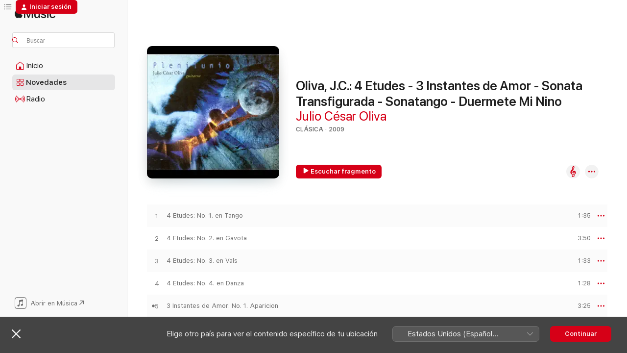

--- FILE ---
content_type: text/html
request_url: https://music.apple.com/mx/album/oliva-j-c-4-etudes-3-instantes-de-amor-sonata/347202426
body_size: 21451
content:
<!DOCTYPE html>
<html dir="ltr" lang="es-MX">
    <head>
        <!-- prettier-ignore -->
        <meta charset="utf-8">
        <!-- prettier-ignore -->
        <meta http-equiv="X-UA-Compatible" content="IE=edge">
        <!-- prettier-ignore -->
        <meta
            name="viewport"
            content="width=device-width,initial-scale=1,interactive-widget=resizes-content"
        >
        <!-- prettier-ignore -->
        <meta name="applicable-device" content="pc,mobile">
        <!-- prettier-ignore -->
        <meta name="referrer" content="strict-origin">
        <!-- prettier-ignore -->
        <link
            rel="apple-touch-icon"
            sizes="180x180"
            href="/assets/favicon/favicon-180.png"
        >
        <!-- prettier-ignore -->
        <link
            rel="icon"
            type="image/png"
            sizes="32x32"
            href="/assets/favicon/favicon-32.png"
        >
        <!-- prettier-ignore -->
        <link
            rel="icon"
            type="image/png"
            sizes="16x16"
            href="/assets/favicon/favicon-16.png"
        >
        <!-- prettier-ignore -->
        <link
            rel="mask-icon"
            href="/assets/favicon/favicon.svg"
            color="#fa233b"
        >
        <!-- prettier-ignore -->
        <link rel="manifest" href="/manifest.json">

        <title>‎”Oliva, J.C.: 4 Etudes - 3 Instantes de Amor - Sonata Transfigurada - Sonatango - Duermete Mi Nino” álbum de Julio César Oliva en Apple Music</title><!-- HEAD_svelte-1cypuwr_START --><link rel="preconnect" href="//www.apple.com/wss/fonts" crossorigin="anonymous"><link rel="stylesheet" href="//www.apple.com/wss/fonts?families=SF+Pro,v4%7CSF+Pro+Icons,v1&amp;display=swap" type="text/css" referrerpolicy="strict-origin-when-cross-origin"><!-- HEAD_svelte-1cypuwr_END --><!-- HEAD_svelte-eg3hvx_START -->    <meta name="description" content="Escucha “Oliva, J.C.: 4 Etudes - 3 Instantes de Amor - Sonata Transfigurada - Sonatango - Duermete Mi Nino” de Julio César Oliva en Apple Music.  2009.  16 canciones. Duración: 55 minutos."> <meta name="keywords" content="escucha, Oliva, J.C.: 4 Etudes - 3 Instantes de Amor - Sonata Transfigurada - Sonatango - Duermete Mi Nino, Julio César Oliva, música, sencillos, canciones, Clásica, música en streaming, apple music"> <link rel="canonical" href="https://classical.music.apple.com/mx/album/347202426">   <link rel="alternate" type="application/json+oembed" href="https://music.apple.com/api/oembed?url=https%3A%2F%2Fmusic.apple.com%2Fmx%2Falbum%2Foliva-j-c-4-etudes-3-instantes-de-amor-sonata%2F347202426" title="Oliva, J.C.: 4 Etudes - 3 Instantes de Amor - Sonata Transfigurada - Sonatango - Duermete Mi Nino de Julio César Oliva en Apple Music">  <meta name="al:ios:app_store_id" content="1108187390"> <meta name="al:ios:app_name" content="Apple Music"> <meta name="apple:content_id" content="347202426"> <meta name="apple:title" content="Oliva, J.C.: 4 Etudes - 3 Instantes de Amor - Sonata Transfigurada - Sonatango - Duermete Mi Nino"> <meta name="apple:description" content="Escucha “Oliva, J.C.: 4 Etudes - 3 Instantes de Amor - Sonata Transfigurada - Sonatango - Duermete Mi Nino” de Julio César Oliva en Apple Music.  2009.  16 canciones. Duración: 55 minutos.">   <meta property="og:title" content="Oliva, J.C.: 4 Etudes - 3 Instantes de Amor - Sonata Transfigurada - Sonatango - Duermete Mi Nino de Julio César Oliva en Apple Music"> <meta property="og:description" content="Álbum · 2009 · 16 canciones."> <meta property="og:site_name" content="Apple Music: reproductor web"> <meta property="og:url" content="https://music.apple.com/mx/album/oliva-j-c-4-etudes-3-instantes-de-amor-sonata/347202426"> <meta property="og:image" content="https://is1-ssl.mzstatic.com/image/thumb/Music/a2/50/5c/mzi.hheaatzd.jpg/1200x630wp-60.jpg"> <meta property="og:image:secure_url" content="https://is1-ssl.mzstatic.com/image/thumb/Music/a2/50/5c/mzi.hheaatzd.jpg/1200x630wp-60.jpg"> <meta property="og:image:alt" content="Oliva, J.C.: 4 Etudes - 3 Instantes de Amor - Sonata Transfigurada - Sonatango - Duermete Mi Nino de Julio César Oliva en Apple Music"> <meta property="og:image:width" content="1200"> <meta property="og:image:height" content="630"> <meta property="og:image:type" content="image/jpg"> <meta property="og:type" content="music.album"> <meta property="og:locale" content="es_MX">  <meta property="music:song_count" content="16"> <meta property="music:song" content="https://music.apple.com/mx/song/4-etudes-no-1-en-tango/347202428"> <meta property="music:song:preview_url:secure_url" content="https://music.apple.com/mx/song/4-etudes-no-1-en-tango/347202428"> <meta property="music:song:disc" content="1"> <meta property="music:song:duration" content="PT1M35S"> <meta property="music:song:track" content="1">  <meta property="music:song" content="https://music.apple.com/mx/song/4-etudes-no-2-en-gavota/347202430"> <meta property="music:song:preview_url:secure_url" content="https://music.apple.com/mx/song/4-etudes-no-2-en-gavota/347202430"> <meta property="music:song:disc" content="1"> <meta property="music:song:duration" content="PT3M50S"> <meta property="music:song:track" content="2">  <meta property="music:song" content="https://music.apple.com/mx/song/4-etudes-no-3-en-vals/347202431"> <meta property="music:song:preview_url:secure_url" content="https://music.apple.com/mx/song/4-etudes-no-3-en-vals/347202431"> <meta property="music:song:disc" content="1"> <meta property="music:song:duration" content="PT1M33S"> <meta property="music:song:track" content="3">  <meta property="music:song" content="https://music.apple.com/mx/song/4-etudes-no-4-en-danza/347202432"> <meta property="music:song:preview_url:secure_url" content="https://music.apple.com/mx/song/4-etudes-no-4-en-danza/347202432"> <meta property="music:song:disc" content="1"> <meta property="music:song:duration" content="PT1M28S"> <meta property="music:song:track" content="4">  <meta property="music:song" content="https://music.apple.com/mx/song/3-instantes-de-amor-no-1-aparicion/347202434"> <meta property="music:song:preview_url:secure_url" content="https://music.apple.com/mx/song/3-instantes-de-amor-no-1-aparicion/347202434"> <meta property="music:song:disc" content="1"> <meta property="music:song:duration" content="PT3M25S"> <meta property="music:song:track" content="5">  <meta property="music:song" content="https://music.apple.com/mx/song/3-instantes-de-amor-no-2-te-contemplo-desde-mi-ventana/347202436"> <meta property="music:song:preview_url:secure_url" content="https://music.apple.com/mx/song/3-instantes-de-amor-no-2-te-contemplo-desde-mi-ventana/347202436"> <meta property="music:song:disc" content="1"> <meta property="music:song:duration" content="PT2M28S"> <meta property="music:song:track" content="6">  <meta property="music:song" content="https://music.apple.com/mx/song/3-instantes-de-amor-no-3-obsesion/347202438"> <meta property="music:song:preview_url:secure_url" content="https://music.apple.com/mx/song/3-instantes-de-amor-no-3-obsesion/347202438"> <meta property="music:song:disc" content="1"> <meta property="music:song:duration" content="PT2M"> <meta property="music:song:track" content="7">  <meta property="music:song" content="https://music.apple.com/mx/song/duermete-mi-nino/347202440"> <meta property="music:song:preview_url:secure_url" content="https://music.apple.com/mx/song/duermete-mi-nino/347202440"> <meta property="music:song:disc" content="1"> <meta property="music:song:duration" content="PT5M24S"> <meta property="music:song:track" content="8">  <meta property="music:song" content="https://music.apple.com/mx/song/sonata-transfigurada-i-plenilunio/347202447"> <meta property="music:song:preview_url:secure_url" content="https://music.apple.com/mx/song/sonata-transfigurada-i-plenilunio/347202447"> <meta property="music:song:disc" content="1"> <meta property="music:song:duration" content="PT6M23S"> <meta property="music:song:track" content="9">  <meta property="music:song" content="https://music.apple.com/mx/song/sonata-transfigurada-ii-idilio/347202448"> <meta property="music:song:preview_url:secure_url" content="https://music.apple.com/mx/song/sonata-transfigurada-ii-idilio/347202448"> <meta property="music:song:disc" content="1"> <meta property="music:song:duration" content="PT5M18S"> <meta property="music:song:track" content="10">  <meta property="music:song" content="https://music.apple.com/mx/song/sonata-transfigurada-iii-umbral/347202451"> <meta property="music:song:preview_url:secure_url" content="https://music.apple.com/mx/song/sonata-transfigurada-iii-umbral/347202451"> <meta property="music:song:disc" content="1"> <meta property="music:song:duration" content="PT5M5S"> <meta property="music:song:track" content="11">  <meta property="music:song" content="https://music.apple.com/mx/song/sonata-transfigurada-iv-hacia-la-eternidad/347202452"> <meta property="music:song:preview_url:secure_url" content="https://music.apple.com/mx/song/sonata-transfigurada-iv-hacia-la-eternidad/347202452"> <meta property="music:song:disc" content="1"> <meta property="music:song:duration" content="PT2M13S"> <meta property="music:song:track" content="12">  <meta property="music:song" content="https://music.apple.com/mx/song/sonatango-i-pasion/347202454"> <meta property="music:song:preview_url:secure_url" content="https://music.apple.com/mx/song/sonatango-i-pasion/347202454"> <meta property="music:song:disc" content="1"> <meta property="music:song:duration" content="PT4M15S"> <meta property="music:song:track" content="13">  <meta property="music:song" content="https://music.apple.com/mx/song/sonatango-ii-te-perdono/347202455"> <meta property="music:song:preview_url:secure_url" content="https://music.apple.com/mx/song/sonatango-ii-te-perdono/347202455"> <meta property="music:song:disc" content="1"> <meta property="music:song:duration" content="PT2M39S"> <meta property="music:song:track" content="14">  <meta property="music:song" content="https://music.apple.com/mx/song/sonatango-iii-vuelvo-a-creer/347202457"> <meta property="music:song:preview_url:secure_url" content="https://music.apple.com/mx/song/sonatango-iii-vuelvo-a-creer/347202457"> <meta property="music:song:disc" content="1"> <meta property="music:song:duration" content="PT2M56S"> <meta property="music:song:track" content="15">  <meta property="music:song" content="https://music.apple.com/mx/song/sonatango-iv-tengo-el-alma-destrozada/347202464"> <meta property="music:song:preview_url:secure_url" content="https://music.apple.com/mx/song/sonatango-iv-tengo-el-alma-destrozada/347202464"> <meta property="music:song:disc" content="1"> <meta property="music:song:duration" content="PT4M44S"> <meta property="music:song:track" content="16">   <meta property="music:musician" content="https://music.apple.com/mx/artist/julio-c%C3%A9sar-oliva/4054840"> <meta property="music:release_date" content="2009-12-16T00:00:00.000Z">   <meta name="twitter:title" content="Oliva, J.C.: 4 Etudes - 3 Instantes de Amor - Sonata Transfigurada - Sonatango - Duermete Mi Nino de Julio César Oliva en Apple Music"> <meta name="twitter:description" content="Álbum · 2009 · 16 canciones."> <meta name="twitter:site" content="@AppleMusic"> <meta name="twitter:image" content="https://is1-ssl.mzstatic.com/image/thumb/Music/a2/50/5c/mzi.hheaatzd.jpg/600x600bf-60.jpg"> <meta name="twitter:image:alt" content="Oliva, J.C.: 4 Etudes - 3 Instantes de Amor - Sonata Transfigurada - Sonatango - Duermete Mi Nino de Julio César Oliva en Apple Music"> <meta name="twitter:card" content="summary">       <!-- HTML_TAG_START -->
                <script id=schema:music-album type="application/ld+json">
                    {"@context":"http://schema.org","@type":"MusicAlbum","name":"Oliva, J.C.: 4 Etudes - 3 Instantes de Amor - Sonata Transfigurada - Sonatango - Duermete Mi Nino","description":"Escucha “Oliva, J.C.: 4 Etudes - 3 Instantes de Amor - Sonata Transfigurada - Sonatango - Duermete Mi Nino” de Julio César Oliva en Apple Music.  2009.  16 canciones. Duración: 55 minutos.","citation":[],"tracks":[{"@type":"MusicRecording","name":"4 Etudes: No. 1. en Tango","duration":"PT1M35S","url":"https://music.apple.com/mx/song/4-etudes-no-1-en-tango/347202428","offers":{"@type":"Offer","category":"free","price":0},"audio":{"@type":"AudioObject","potentialAction":{"@type":"ListenAction","expectsAcceptanceOf":{"@type":"Offer","category":"free"},"target":{"@type":"EntryPoint","actionPlatform":"https://music.apple.com/mx/song/4-etudes-no-1-en-tango/347202428"}},"name":"4 Etudes: No. 1. en Tango","contentUrl":"https://audio-ssl.itunes.apple.com/itunes-assets/Music/c6/84/b0/mzm.noecjepe.aac.p.m4a","duration":"PT1M35S","uploadDate":"2001-05-04","thumbnailUrl":"https://is1-ssl.mzstatic.com/image/thumb/Music/a2/50/5c/mzi.hheaatzd.jpg/1200x630bb.jpg"}},{"@type":"MusicRecording","name":"4 Etudes: No. 2. en Gavota","duration":"PT3M50S","url":"https://music.apple.com/mx/song/4-etudes-no-2-en-gavota/347202430","offers":{"@type":"Offer","category":"free","price":0},"audio":{"@type":"AudioObject","potentialAction":{"@type":"ListenAction","expectsAcceptanceOf":{"@type":"Offer","category":"free"},"target":{"@type":"EntryPoint","actionPlatform":"https://music.apple.com/mx/song/4-etudes-no-2-en-gavota/347202430"}},"name":"4 Etudes: No. 2. en Gavota","contentUrl":"https://audio-ssl.itunes.apple.com/itunes-assets/Music/73/43/7b/mzm.jdikyfeg.aac.ep.m4a","duration":"PT3M50S","uploadDate":"2001-05-04","thumbnailUrl":"https://is1-ssl.mzstatic.com/image/thumb/Music/a2/50/5c/mzi.hheaatzd.jpg/1200x630bb.jpg"}},{"@type":"MusicRecording","name":"4 Etudes: No. 3. en Vals","duration":"PT1M33S","url":"https://music.apple.com/mx/song/4-etudes-no-3-en-vals/347202431","offers":{"@type":"Offer","category":"free","price":0},"audio":{"@type":"AudioObject","potentialAction":{"@type":"ListenAction","expectsAcceptanceOf":{"@type":"Offer","category":"free"},"target":{"@type":"EntryPoint","actionPlatform":"https://music.apple.com/mx/song/4-etudes-no-3-en-vals/347202431"}},"name":"4 Etudes: No. 3. en Vals","contentUrl":"https://audio-ssl.itunes.apple.com/itunes-assets/Music/26/a7/03/mzm.bngosknm.aac.p.m4a","duration":"PT1M33S","uploadDate":"2001-05-04","thumbnailUrl":"https://is1-ssl.mzstatic.com/image/thumb/Music/a2/50/5c/mzi.hheaatzd.jpg/1200x630bb.jpg"}},{"@type":"MusicRecording","name":"4 Etudes: No. 4. en Danza","duration":"PT1M28S","url":"https://music.apple.com/mx/song/4-etudes-no-4-en-danza/347202432","offers":{"@type":"Offer","category":"free","price":0},"audio":{"@type":"AudioObject","potentialAction":{"@type":"ListenAction","expectsAcceptanceOf":{"@type":"Offer","category":"free"},"target":{"@type":"EntryPoint","actionPlatform":"https://music.apple.com/mx/song/4-etudes-no-4-en-danza/347202432"}},"name":"4 Etudes: No. 4. en Danza","contentUrl":"https://audio-ssl.itunes.apple.com/itunes-assets/Music/ef/03/c6/mzm.wdmulpve.aac.p.m4a","duration":"PT1M28S","uploadDate":"2001-05-04","thumbnailUrl":"https://is1-ssl.mzstatic.com/image/thumb/Music/a2/50/5c/mzi.hheaatzd.jpg/1200x630bb.jpg"}},{"@type":"MusicRecording","name":"3 Instantes de Amor: No. 1. Aparicion","duration":"PT3M25S","url":"https://music.apple.com/mx/song/3-instantes-de-amor-no-1-aparicion/347202434","offers":{"@type":"Offer","category":"free","price":0},"audio":{"@type":"AudioObject","potentialAction":{"@type":"ListenAction","expectsAcceptanceOf":{"@type":"Offer","category":"free"},"target":{"@type":"EntryPoint","actionPlatform":"https://music.apple.com/mx/song/3-instantes-de-amor-no-1-aparicion/347202434"}},"name":"3 Instantes de Amor: No. 1. Aparicion","contentUrl":"https://audio-ssl.itunes.apple.com/itunes-assets/AudioPreview125/v4/2d/93/c8/2d93c845-d0c3-98d7-dd09-de0128ade428/mzaf_14433009708293866794.plus.aac.ep.m4a","duration":"PT3M25S","uploadDate":"2001-05-04","thumbnailUrl":"https://is1-ssl.mzstatic.com/image/thumb/Music/a2/50/5c/mzi.hheaatzd.jpg/1200x630bb.jpg"}},{"@type":"MusicRecording","name":"3 Instantes de Amor: No. 2. Te Contemplo Desde Mi Ventana","duration":"PT2M28S","url":"https://music.apple.com/mx/song/3-instantes-de-amor-no-2-te-contemplo-desde-mi-ventana/347202436","offers":{"@type":"Offer","category":"free","price":0},"audio":{"@type":"AudioObject","potentialAction":{"@type":"ListenAction","expectsAcceptanceOf":{"@type":"Offer","category":"free"},"target":{"@type":"EntryPoint","actionPlatform":"https://music.apple.com/mx/song/3-instantes-de-amor-no-2-te-contemplo-desde-mi-ventana/347202436"}},"name":"3 Instantes de Amor: No. 2. Te Contemplo Desde Mi Ventana","contentUrl":"https://audio-ssl.itunes.apple.com/itunes-assets/Music/9b/aa/5b/mzm.ottxcink.aac.p.m4a","duration":"PT2M28S","uploadDate":"2001-05-04","thumbnailUrl":"https://is1-ssl.mzstatic.com/image/thumb/Music/a2/50/5c/mzi.hheaatzd.jpg/1200x630bb.jpg"}},{"@type":"MusicRecording","name":"3 Instantes de Amor: No. 3. Obsesion","duration":"PT2M","url":"https://music.apple.com/mx/song/3-instantes-de-amor-no-3-obsesion/347202438","offers":{"@type":"Offer","category":"free","price":0},"audio":{"@type":"AudioObject","potentialAction":{"@type":"ListenAction","expectsAcceptanceOf":{"@type":"Offer","category":"free"},"target":{"@type":"EntryPoint","actionPlatform":"https://music.apple.com/mx/song/3-instantes-de-amor-no-3-obsesion/347202438"}},"name":"3 Instantes de Amor: No. 3. Obsesion","contentUrl":"https://audio-ssl.itunes.apple.com/itunes-assets/Music/f5/07/6c/mzm.zfssrcrv.aac.p.m4a","duration":"PT2M","uploadDate":"2001-05-04","thumbnailUrl":"https://is1-ssl.mzstatic.com/image/thumb/Music/a2/50/5c/mzi.hheaatzd.jpg/1200x630bb.jpg"}},{"@type":"MusicRecording","name":"Duermete Mi Nino","duration":"PT5M24S","url":"https://music.apple.com/mx/song/duermete-mi-nino/347202440","offers":{"@type":"Offer","category":"free","price":0},"audio":{"@type":"AudioObject","potentialAction":{"@type":"ListenAction","expectsAcceptanceOf":{"@type":"Offer","category":"free"},"target":{"@type":"EntryPoint","actionPlatform":"https://music.apple.com/mx/song/duermete-mi-nino/347202440"}},"name":"Duermete Mi Nino","contentUrl":"https://audio-ssl.itunes.apple.com/itunes-assets/Music/e8/0d/49/mzm.vflqwpgg.aac.ep.m4a","duration":"PT5M24S","uploadDate":"2001-05-04","thumbnailUrl":"https://is1-ssl.mzstatic.com/image/thumb/Music/a2/50/5c/mzi.hheaatzd.jpg/1200x630bb.jpg"}},{"@type":"MusicRecording","name":"Sonata Transfigurada: I. Plenilunio","duration":"PT6M23S","url":"https://music.apple.com/mx/song/sonata-transfigurada-i-plenilunio/347202447","offers":{"@type":"Offer","category":"free","price":0},"audio":{"@type":"AudioObject","potentialAction":{"@type":"ListenAction","expectsAcceptanceOf":{"@type":"Offer","category":"free"},"target":{"@type":"EntryPoint","actionPlatform":"https://music.apple.com/mx/song/sonata-transfigurada-i-plenilunio/347202447"}},"name":"Sonata Transfigurada: I. Plenilunio","contentUrl":"https://audio-ssl.itunes.apple.com/itunes-assets/Music/cd/0f/f2/mzm.rluamnns.aac.ep.m4a","duration":"PT6M23S","uploadDate":"2001-05-04","thumbnailUrl":"https://is1-ssl.mzstatic.com/image/thumb/Music/a2/50/5c/mzi.hheaatzd.jpg/1200x630bb.jpg"}},{"@type":"MusicRecording","name":"Sonata Transfigurada: II. Idilio","duration":"PT5M18S","url":"https://music.apple.com/mx/song/sonata-transfigurada-ii-idilio/347202448","offers":{"@type":"Offer","category":"free","price":0},"audio":{"@type":"AudioObject","potentialAction":{"@type":"ListenAction","expectsAcceptanceOf":{"@type":"Offer","category":"free"},"target":{"@type":"EntryPoint","actionPlatform":"https://music.apple.com/mx/song/sonata-transfigurada-ii-idilio/347202448"}},"name":"Sonata Transfigurada: II. Idilio","contentUrl":"https://audio-ssl.itunes.apple.com/itunes-assets/Music/35/1e/2b/mzm.detuqvrz.aac.ep.m4a","duration":"PT5M18S","uploadDate":"2001-05-04","thumbnailUrl":"https://is1-ssl.mzstatic.com/image/thumb/Music/a2/50/5c/mzi.hheaatzd.jpg/1200x630bb.jpg"}},{"@type":"MusicRecording","name":"Sonata Transfigurada: III. Umbral","duration":"PT5M5S","url":"https://music.apple.com/mx/song/sonata-transfigurada-iii-umbral/347202451","offers":{"@type":"Offer","category":"free","price":0},"audio":{"@type":"AudioObject","potentialAction":{"@type":"ListenAction","expectsAcceptanceOf":{"@type":"Offer","category":"free"},"target":{"@type":"EntryPoint","actionPlatform":"https://music.apple.com/mx/song/sonata-transfigurada-iii-umbral/347202451"}},"name":"Sonata Transfigurada: III. Umbral","contentUrl":"https://audio-ssl.itunes.apple.com/itunes-assets/Music/03/8d/be/mzm.tktvbzag.aac.ep.m4a","duration":"PT5M5S","uploadDate":"2001-05-04","thumbnailUrl":"https://is1-ssl.mzstatic.com/image/thumb/Music/a2/50/5c/mzi.hheaatzd.jpg/1200x630bb.jpg"}},{"@type":"MusicRecording","name":"Sonata Transfigurada: IV. Hacia la Eternidad","duration":"PT2M13S","url":"https://music.apple.com/mx/song/sonata-transfigurada-iv-hacia-la-eternidad/347202452","offers":{"@type":"Offer","category":"free","price":0},"audio":{"@type":"AudioObject","potentialAction":{"@type":"ListenAction","expectsAcceptanceOf":{"@type":"Offer","category":"free"},"target":{"@type":"EntryPoint","actionPlatform":"https://music.apple.com/mx/song/sonata-transfigurada-iv-hacia-la-eternidad/347202452"}},"name":"Sonata Transfigurada: IV. Hacia la Eternidad","contentUrl":"https://audio-ssl.itunes.apple.com/itunes-assets/Music/03/d7/8e/mzm.xhrchfqk.aac.p.m4a","duration":"PT2M13S","uploadDate":"2001-05-04","thumbnailUrl":"https://is1-ssl.mzstatic.com/image/thumb/Music/a2/50/5c/mzi.hheaatzd.jpg/1200x630bb.jpg"}},{"@type":"MusicRecording","name":"Sonatango: I. Pasion","duration":"PT4M15S","url":"https://music.apple.com/mx/song/sonatango-i-pasion/347202454","offers":{"@type":"Offer","category":"free","price":0},"audio":{"@type":"AudioObject","potentialAction":{"@type":"ListenAction","expectsAcceptanceOf":{"@type":"Offer","category":"free"},"target":{"@type":"EntryPoint","actionPlatform":"https://music.apple.com/mx/song/sonatango-i-pasion/347202454"}},"name":"Sonatango: I. Pasion","contentUrl":"https://audio-ssl.itunes.apple.com/itunes-assets/Music/f7/b8/ba/mzm.fmzgngxp.aac.ep.m4a","duration":"PT4M15S","uploadDate":"2001-05-04","thumbnailUrl":"https://is1-ssl.mzstatic.com/image/thumb/Music/a2/50/5c/mzi.hheaatzd.jpg/1200x630bb.jpg"}},{"@type":"MusicRecording","name":"Sonatango: II. Te Perdono","duration":"PT2M39S","url":"https://music.apple.com/mx/song/sonatango-ii-te-perdono/347202455","offers":{"@type":"Offer","category":"free","price":0},"audio":{"@type":"AudioObject","potentialAction":{"@type":"ListenAction","expectsAcceptanceOf":{"@type":"Offer","category":"free"},"target":{"@type":"EntryPoint","actionPlatform":"https://music.apple.com/mx/song/sonatango-ii-te-perdono/347202455"}},"name":"Sonatango: II. Te Perdono","contentUrl":"https://audio-ssl.itunes.apple.com/itunes-assets/Music/fd/1c/03/mzm.fwjapcsd.aac.ep.m4a","duration":"PT2M39S","uploadDate":"2001-05-04","thumbnailUrl":"https://is1-ssl.mzstatic.com/image/thumb/Music/a2/50/5c/mzi.hheaatzd.jpg/1200x630bb.jpg"}},{"@type":"MusicRecording","name":"Sonatango: III. Vuelvo a Creer","duration":"PT2M56S","url":"https://music.apple.com/mx/song/sonatango-iii-vuelvo-a-creer/347202457","offers":{"@type":"Offer","category":"free","price":0},"audio":{"@type":"AudioObject","potentialAction":{"@type":"ListenAction","expectsAcceptanceOf":{"@type":"Offer","category":"free"},"target":{"@type":"EntryPoint","actionPlatform":"https://music.apple.com/mx/song/sonatango-iii-vuelvo-a-creer/347202457"}},"name":"Sonatango: III. Vuelvo a Creer","contentUrl":"https://audio-ssl.itunes.apple.com/itunes-assets/Music/f3/39/1c/mzm.chbcwvrn.aac.ep.m4a","duration":"PT2M56S","uploadDate":"2001-05-04","thumbnailUrl":"https://is1-ssl.mzstatic.com/image/thumb/Music/a2/50/5c/mzi.hheaatzd.jpg/1200x630bb.jpg"}},{"@type":"MusicRecording","name":"Sonatango: IV. Tengo el Alma Destrozada","duration":"PT4M44S","url":"https://music.apple.com/mx/song/sonatango-iv-tengo-el-alma-destrozada/347202464","offers":{"@type":"Offer","category":"free","price":0},"audio":{"@type":"AudioObject","potentialAction":{"@type":"ListenAction","expectsAcceptanceOf":{"@type":"Offer","category":"free"},"target":{"@type":"EntryPoint","actionPlatform":"https://music.apple.com/mx/song/sonatango-iv-tengo-el-alma-destrozada/347202464"}},"name":"Sonatango: IV. Tengo el Alma Destrozada","contentUrl":"https://audio-ssl.itunes.apple.com/itunes-assets/Music/cb/68/f1/mzm.ruquzoan.aac.ep.m4a","duration":"PT4M44S","uploadDate":"2001-05-04","thumbnailUrl":"https://is1-ssl.mzstatic.com/image/thumb/Music/a2/50/5c/mzi.hheaatzd.jpg/1200x630bb.jpg"}}],"workExample":[{"@type":"MusicAlbum","image":"https://is1-ssl.mzstatic.com/image/thumb/Music/c8/2a/f1/mzi.jogjjixx.jpg/1200x630bb.jpg","url":"https://music.apple.com/mx/album/the-guitar-of-love/356293557","name":"The Guitar of Love"},{"@type":"MusicAlbum","image":"https://is1-ssl.mzstatic.com/image/thumb/Music114/v4/10/62/54/106254da-1980-c28b-9583-8cd75f700980/mzi.hbmuzkhc.jpg/1200x630bb.jpg","url":"https://music.apple.com/mx/album/oliva-j-c-lauriana-imagenes-de-paracho-3-cuadros/361009192","name":"Oliva, J.C.: Lauriana - Imagenes De Paracho - 3 Cuadros Magicos - Suite Montebello - Sonata De La Muerte - Sonata Del Amor"},{"@type":"MusicAlbum","image":"https://is1-ssl.mzstatic.com/image/thumb/Music2/v4/06/5c/a6/065ca66a-119d-5bd4-492a-a07dd01f357f/7509708051459.jpg/1200x630bb.jpg","url":"https://music.apple.com/mx/album/ponciana/641363278","name":"Ponciana"},{"@type":"MusicAlbum","image":"https://is1-ssl.mzstatic.com/image/thumb/Music/v4/bf/c7/f8/bfc7f866-88b8-4b87-ebad-f216dc864283/747313302574.jpg/1200x630bb.jpg","url":"https://music.apple.com/mx/album/cecilio-perera-guitar-recital/553285292","name":"Cecilio Perera: Guitar Recital"},{"@type":"MusicAlbum","image":"https://is1-ssl.mzstatic.com/image/thumb/Music/8f/cc/ee/mzi.jfwlkgyt.jpg/1200x630bb.jpg","url":"https://music.apple.com/mx/album/mexico-ana-caridad-acosta-how-lovely-is-my-land/361079307","name":"Mexico Ana Caridad Acosta: How Lovely Is My Land!"},{"@type":"MusicAlbum","image":"https://is1-ssl.mzstatic.com/image/thumb/Music/ce/32/76/mzi.ubohepnl.jpg/1200x630bb.jpg","url":"https://music.apple.com/mx/album/voces-de-tierra/320361505","name":"Voces de Tierra"},{"@type":"MusicAlbum","image":"https://is1-ssl.mzstatic.com/image/thumb/Music1/v4/d1/49/f2/d149f26a-e8f9-e2da-d495-ad32bf845953/811868610313_cover.jpg/1200x630bb.jpg","url":"https://music.apple.com/mx/album/musica-mexicana-para-guitarra-del-siglo-xx/974858210","name":"Musica Mexicana Para Guitarra del Siglo XX"},{"@type":"MusicAlbum","image":"https://is1-ssl.mzstatic.com/image/thumb/Music5/v4/90/fc/22/90fc2261-a2cc-b0f0-7785-e1bac1862179/0742832380904.jpg/1200x630bb.jpg","url":"https://music.apple.com/mx/album/xxv-cuadros-m%C3%A1gicos/1002449936","name":"XXV Cuadros Mágicos"},{"@type":"MusicAlbum","image":"https://is1-ssl.mzstatic.com/image/thumb/Music124/v4/d4/d2/90/d4d290d5-c6c9-b618-d90c-71d851881fb8/cover.jpg/1200x630bb.jpg","url":"https://music.apple.com/mx/album/el-%C3%A1rbol-de-la-vida/1534855063","name":"El Árbol de la Vida"},{"@type":"MusicAlbum","image":"https://is1-ssl.mzstatic.com/image/thumb/Music124/v4/35/09/a1/3509a1ee-c22e-c8b0-a934-9c261c94da30/cover.jpg/1200x630bb.jpg","url":"https://music.apple.com/mx/album/unydos/1540000264","name":"Unydos"},{"@type":"MusicAlbum","image":"https://is1-ssl.mzstatic.com/image/thumb/Music/ae/8e/43/mzi.pkgkpmbb.jpg/1200x630bb.jpg","url":"https://music.apple.com/mx/album/oliva-las-ensenanzas-de-don-juan-siddharta-pedro/320745216","name":"Oliva: Las Ensenanzas de Don Juan, Siddharta, Pedro Paramo, El Llano en Llamas & Swing Love"},{"@type":"MusicAlbum","image":"https://is1-ssl.mzstatic.com/image/thumb/Music/v4/46/64/53/46645328-23d3-c364-4ec3-36bdd6279d3a/7509708020868-1.jpg/1200x630bb.jpg","url":"https://music.apple.com/mx/album/artificios/550916044","name":"Artificios"},{"@type":"MusicAlbum","image":"https://is1-ssl.mzstatic.com/image/thumb/Music125/v4/ea/84/fb/ea84fb19-c6ae-1ab0-31e1-f658fc1b9a82/cover.jpg/1200x630bb.jpg","url":"https://music.apple.com/mx/album/fantasia-mexicana-mexican-guitar-music/887794821","name":"Fantasia Mexicana, Mexican Guitar Music"},{"@type":"MusicAlbum","image":"https://is1-ssl.mzstatic.com/image/thumb/Music116/v4/65/f2/bb/65f2bb46-a0a4-0d80-293a-edcb7e652057/896931008709.png/1200x630bb.jpg","url":"https://music.apple.com/mx/album/or%C3%ADgenes/1711028354","name":"Orígenes"},{"@type":"MusicAlbum","image":"https://is1-ssl.mzstatic.com/image/thumb/Music/4d/09/7f/mzi.yisnkyav.tif/1200x630bb.jpg","url":"https://music.apple.com/mx/album/guitarra-mexicana/152481633","name":"Guitarra Mexicana"},{"@type":"MusicRecording","name":"4 Etudes: No. 1. en Tango","duration":"PT1M35S","url":"https://music.apple.com/mx/song/4-etudes-no-1-en-tango/347202428","offers":{"@type":"Offer","category":"free","price":0},"audio":{"@type":"AudioObject","potentialAction":{"@type":"ListenAction","expectsAcceptanceOf":{"@type":"Offer","category":"free"},"target":{"@type":"EntryPoint","actionPlatform":"https://music.apple.com/mx/song/4-etudes-no-1-en-tango/347202428"}},"name":"4 Etudes: No. 1. en Tango","contentUrl":"https://audio-ssl.itunes.apple.com/itunes-assets/Music/c6/84/b0/mzm.noecjepe.aac.p.m4a","duration":"PT1M35S","uploadDate":"2001-05-04","thumbnailUrl":"https://is1-ssl.mzstatic.com/image/thumb/Music/a2/50/5c/mzi.hheaatzd.jpg/1200x630bb.jpg"}},{"@type":"MusicRecording","name":"4 Etudes: No. 2. en Gavota","duration":"PT3M50S","url":"https://music.apple.com/mx/song/4-etudes-no-2-en-gavota/347202430","offers":{"@type":"Offer","category":"free","price":0},"audio":{"@type":"AudioObject","potentialAction":{"@type":"ListenAction","expectsAcceptanceOf":{"@type":"Offer","category":"free"},"target":{"@type":"EntryPoint","actionPlatform":"https://music.apple.com/mx/song/4-etudes-no-2-en-gavota/347202430"}},"name":"4 Etudes: No. 2. en Gavota","contentUrl":"https://audio-ssl.itunes.apple.com/itunes-assets/Music/73/43/7b/mzm.jdikyfeg.aac.ep.m4a","duration":"PT3M50S","uploadDate":"2001-05-04","thumbnailUrl":"https://is1-ssl.mzstatic.com/image/thumb/Music/a2/50/5c/mzi.hheaatzd.jpg/1200x630bb.jpg"}},{"@type":"MusicRecording","name":"4 Etudes: No. 3. en Vals","duration":"PT1M33S","url":"https://music.apple.com/mx/song/4-etudes-no-3-en-vals/347202431","offers":{"@type":"Offer","category":"free","price":0},"audio":{"@type":"AudioObject","potentialAction":{"@type":"ListenAction","expectsAcceptanceOf":{"@type":"Offer","category":"free"},"target":{"@type":"EntryPoint","actionPlatform":"https://music.apple.com/mx/song/4-etudes-no-3-en-vals/347202431"}},"name":"4 Etudes: No. 3. en Vals","contentUrl":"https://audio-ssl.itunes.apple.com/itunes-assets/Music/26/a7/03/mzm.bngosknm.aac.p.m4a","duration":"PT1M33S","uploadDate":"2001-05-04","thumbnailUrl":"https://is1-ssl.mzstatic.com/image/thumb/Music/a2/50/5c/mzi.hheaatzd.jpg/1200x630bb.jpg"}},{"@type":"MusicRecording","name":"4 Etudes: No. 4. en Danza","duration":"PT1M28S","url":"https://music.apple.com/mx/song/4-etudes-no-4-en-danza/347202432","offers":{"@type":"Offer","category":"free","price":0},"audio":{"@type":"AudioObject","potentialAction":{"@type":"ListenAction","expectsAcceptanceOf":{"@type":"Offer","category":"free"},"target":{"@type":"EntryPoint","actionPlatform":"https://music.apple.com/mx/song/4-etudes-no-4-en-danza/347202432"}},"name":"4 Etudes: No. 4. en Danza","contentUrl":"https://audio-ssl.itunes.apple.com/itunes-assets/Music/ef/03/c6/mzm.wdmulpve.aac.p.m4a","duration":"PT1M28S","uploadDate":"2001-05-04","thumbnailUrl":"https://is1-ssl.mzstatic.com/image/thumb/Music/a2/50/5c/mzi.hheaatzd.jpg/1200x630bb.jpg"}},{"@type":"MusicRecording","name":"3 Instantes de Amor: No. 1. Aparicion","duration":"PT3M25S","url":"https://music.apple.com/mx/song/3-instantes-de-amor-no-1-aparicion/347202434","offers":{"@type":"Offer","category":"free","price":0},"audio":{"@type":"AudioObject","potentialAction":{"@type":"ListenAction","expectsAcceptanceOf":{"@type":"Offer","category":"free"},"target":{"@type":"EntryPoint","actionPlatform":"https://music.apple.com/mx/song/3-instantes-de-amor-no-1-aparicion/347202434"}},"name":"3 Instantes de Amor: No. 1. Aparicion","contentUrl":"https://audio-ssl.itunes.apple.com/itunes-assets/AudioPreview125/v4/2d/93/c8/2d93c845-d0c3-98d7-dd09-de0128ade428/mzaf_14433009708293866794.plus.aac.ep.m4a","duration":"PT3M25S","uploadDate":"2001-05-04","thumbnailUrl":"https://is1-ssl.mzstatic.com/image/thumb/Music/a2/50/5c/mzi.hheaatzd.jpg/1200x630bb.jpg"}},{"@type":"MusicRecording","name":"3 Instantes de Amor: No. 2. Te Contemplo Desde Mi Ventana","duration":"PT2M28S","url":"https://music.apple.com/mx/song/3-instantes-de-amor-no-2-te-contemplo-desde-mi-ventana/347202436","offers":{"@type":"Offer","category":"free","price":0},"audio":{"@type":"AudioObject","potentialAction":{"@type":"ListenAction","expectsAcceptanceOf":{"@type":"Offer","category":"free"},"target":{"@type":"EntryPoint","actionPlatform":"https://music.apple.com/mx/song/3-instantes-de-amor-no-2-te-contemplo-desde-mi-ventana/347202436"}},"name":"3 Instantes de Amor: No. 2. Te Contemplo Desde Mi Ventana","contentUrl":"https://audio-ssl.itunes.apple.com/itunes-assets/Music/9b/aa/5b/mzm.ottxcink.aac.p.m4a","duration":"PT2M28S","uploadDate":"2001-05-04","thumbnailUrl":"https://is1-ssl.mzstatic.com/image/thumb/Music/a2/50/5c/mzi.hheaatzd.jpg/1200x630bb.jpg"}},{"@type":"MusicRecording","name":"3 Instantes de Amor: No. 3. Obsesion","duration":"PT2M","url":"https://music.apple.com/mx/song/3-instantes-de-amor-no-3-obsesion/347202438","offers":{"@type":"Offer","category":"free","price":0},"audio":{"@type":"AudioObject","potentialAction":{"@type":"ListenAction","expectsAcceptanceOf":{"@type":"Offer","category":"free"},"target":{"@type":"EntryPoint","actionPlatform":"https://music.apple.com/mx/song/3-instantes-de-amor-no-3-obsesion/347202438"}},"name":"3 Instantes de Amor: No. 3. Obsesion","contentUrl":"https://audio-ssl.itunes.apple.com/itunes-assets/Music/f5/07/6c/mzm.zfssrcrv.aac.p.m4a","duration":"PT2M","uploadDate":"2001-05-04","thumbnailUrl":"https://is1-ssl.mzstatic.com/image/thumb/Music/a2/50/5c/mzi.hheaatzd.jpg/1200x630bb.jpg"}},{"@type":"MusicRecording","name":"Duermete Mi Nino","duration":"PT5M24S","url":"https://music.apple.com/mx/song/duermete-mi-nino/347202440","offers":{"@type":"Offer","category":"free","price":0},"audio":{"@type":"AudioObject","potentialAction":{"@type":"ListenAction","expectsAcceptanceOf":{"@type":"Offer","category":"free"},"target":{"@type":"EntryPoint","actionPlatform":"https://music.apple.com/mx/song/duermete-mi-nino/347202440"}},"name":"Duermete Mi Nino","contentUrl":"https://audio-ssl.itunes.apple.com/itunes-assets/Music/e8/0d/49/mzm.vflqwpgg.aac.ep.m4a","duration":"PT5M24S","uploadDate":"2001-05-04","thumbnailUrl":"https://is1-ssl.mzstatic.com/image/thumb/Music/a2/50/5c/mzi.hheaatzd.jpg/1200x630bb.jpg"}},{"@type":"MusicRecording","name":"Sonata Transfigurada: I. Plenilunio","duration":"PT6M23S","url":"https://music.apple.com/mx/song/sonata-transfigurada-i-plenilunio/347202447","offers":{"@type":"Offer","category":"free","price":0},"audio":{"@type":"AudioObject","potentialAction":{"@type":"ListenAction","expectsAcceptanceOf":{"@type":"Offer","category":"free"},"target":{"@type":"EntryPoint","actionPlatform":"https://music.apple.com/mx/song/sonata-transfigurada-i-plenilunio/347202447"}},"name":"Sonata Transfigurada: I. Plenilunio","contentUrl":"https://audio-ssl.itunes.apple.com/itunes-assets/Music/cd/0f/f2/mzm.rluamnns.aac.ep.m4a","duration":"PT6M23S","uploadDate":"2001-05-04","thumbnailUrl":"https://is1-ssl.mzstatic.com/image/thumb/Music/a2/50/5c/mzi.hheaatzd.jpg/1200x630bb.jpg"}},{"@type":"MusicRecording","name":"Sonata Transfigurada: II. Idilio","duration":"PT5M18S","url":"https://music.apple.com/mx/song/sonata-transfigurada-ii-idilio/347202448","offers":{"@type":"Offer","category":"free","price":0},"audio":{"@type":"AudioObject","potentialAction":{"@type":"ListenAction","expectsAcceptanceOf":{"@type":"Offer","category":"free"},"target":{"@type":"EntryPoint","actionPlatform":"https://music.apple.com/mx/song/sonata-transfigurada-ii-idilio/347202448"}},"name":"Sonata Transfigurada: II. Idilio","contentUrl":"https://audio-ssl.itunes.apple.com/itunes-assets/Music/35/1e/2b/mzm.detuqvrz.aac.ep.m4a","duration":"PT5M18S","uploadDate":"2001-05-04","thumbnailUrl":"https://is1-ssl.mzstatic.com/image/thumb/Music/a2/50/5c/mzi.hheaatzd.jpg/1200x630bb.jpg"}},{"@type":"MusicRecording","name":"Sonata Transfigurada: III. Umbral","duration":"PT5M5S","url":"https://music.apple.com/mx/song/sonata-transfigurada-iii-umbral/347202451","offers":{"@type":"Offer","category":"free","price":0},"audio":{"@type":"AudioObject","potentialAction":{"@type":"ListenAction","expectsAcceptanceOf":{"@type":"Offer","category":"free"},"target":{"@type":"EntryPoint","actionPlatform":"https://music.apple.com/mx/song/sonata-transfigurada-iii-umbral/347202451"}},"name":"Sonata Transfigurada: III. Umbral","contentUrl":"https://audio-ssl.itunes.apple.com/itunes-assets/Music/03/8d/be/mzm.tktvbzag.aac.ep.m4a","duration":"PT5M5S","uploadDate":"2001-05-04","thumbnailUrl":"https://is1-ssl.mzstatic.com/image/thumb/Music/a2/50/5c/mzi.hheaatzd.jpg/1200x630bb.jpg"}},{"@type":"MusicRecording","name":"Sonata Transfigurada: IV. Hacia la Eternidad","duration":"PT2M13S","url":"https://music.apple.com/mx/song/sonata-transfigurada-iv-hacia-la-eternidad/347202452","offers":{"@type":"Offer","category":"free","price":0},"audio":{"@type":"AudioObject","potentialAction":{"@type":"ListenAction","expectsAcceptanceOf":{"@type":"Offer","category":"free"},"target":{"@type":"EntryPoint","actionPlatform":"https://music.apple.com/mx/song/sonata-transfigurada-iv-hacia-la-eternidad/347202452"}},"name":"Sonata Transfigurada: IV. Hacia la Eternidad","contentUrl":"https://audio-ssl.itunes.apple.com/itunes-assets/Music/03/d7/8e/mzm.xhrchfqk.aac.p.m4a","duration":"PT2M13S","uploadDate":"2001-05-04","thumbnailUrl":"https://is1-ssl.mzstatic.com/image/thumb/Music/a2/50/5c/mzi.hheaatzd.jpg/1200x630bb.jpg"}},{"@type":"MusicRecording","name":"Sonatango: I. Pasion","duration":"PT4M15S","url":"https://music.apple.com/mx/song/sonatango-i-pasion/347202454","offers":{"@type":"Offer","category":"free","price":0},"audio":{"@type":"AudioObject","potentialAction":{"@type":"ListenAction","expectsAcceptanceOf":{"@type":"Offer","category":"free"},"target":{"@type":"EntryPoint","actionPlatform":"https://music.apple.com/mx/song/sonatango-i-pasion/347202454"}},"name":"Sonatango: I. Pasion","contentUrl":"https://audio-ssl.itunes.apple.com/itunes-assets/Music/f7/b8/ba/mzm.fmzgngxp.aac.ep.m4a","duration":"PT4M15S","uploadDate":"2001-05-04","thumbnailUrl":"https://is1-ssl.mzstatic.com/image/thumb/Music/a2/50/5c/mzi.hheaatzd.jpg/1200x630bb.jpg"}},{"@type":"MusicRecording","name":"Sonatango: II. Te Perdono","duration":"PT2M39S","url":"https://music.apple.com/mx/song/sonatango-ii-te-perdono/347202455","offers":{"@type":"Offer","category":"free","price":0},"audio":{"@type":"AudioObject","potentialAction":{"@type":"ListenAction","expectsAcceptanceOf":{"@type":"Offer","category":"free"},"target":{"@type":"EntryPoint","actionPlatform":"https://music.apple.com/mx/song/sonatango-ii-te-perdono/347202455"}},"name":"Sonatango: II. Te Perdono","contentUrl":"https://audio-ssl.itunes.apple.com/itunes-assets/Music/fd/1c/03/mzm.fwjapcsd.aac.ep.m4a","duration":"PT2M39S","uploadDate":"2001-05-04","thumbnailUrl":"https://is1-ssl.mzstatic.com/image/thumb/Music/a2/50/5c/mzi.hheaatzd.jpg/1200x630bb.jpg"}},{"@type":"MusicRecording","name":"Sonatango: III. Vuelvo a Creer","duration":"PT2M56S","url":"https://music.apple.com/mx/song/sonatango-iii-vuelvo-a-creer/347202457","offers":{"@type":"Offer","category":"free","price":0},"audio":{"@type":"AudioObject","potentialAction":{"@type":"ListenAction","expectsAcceptanceOf":{"@type":"Offer","category":"free"},"target":{"@type":"EntryPoint","actionPlatform":"https://music.apple.com/mx/song/sonatango-iii-vuelvo-a-creer/347202457"}},"name":"Sonatango: III. Vuelvo a Creer","contentUrl":"https://audio-ssl.itunes.apple.com/itunes-assets/Music/f3/39/1c/mzm.chbcwvrn.aac.ep.m4a","duration":"PT2M56S","uploadDate":"2001-05-04","thumbnailUrl":"https://is1-ssl.mzstatic.com/image/thumb/Music/a2/50/5c/mzi.hheaatzd.jpg/1200x630bb.jpg"}},{"@type":"MusicRecording","name":"Sonatango: IV. Tengo el Alma Destrozada","duration":"PT4M44S","url":"https://music.apple.com/mx/song/sonatango-iv-tengo-el-alma-destrozada/347202464","offers":{"@type":"Offer","category":"free","price":0},"audio":{"@type":"AudioObject","potentialAction":{"@type":"ListenAction","expectsAcceptanceOf":{"@type":"Offer","category":"free"},"target":{"@type":"EntryPoint","actionPlatform":"https://music.apple.com/mx/song/sonatango-iv-tengo-el-alma-destrozada/347202464"}},"name":"Sonatango: IV. Tengo el Alma Destrozada","contentUrl":"https://audio-ssl.itunes.apple.com/itunes-assets/Music/cb/68/f1/mzm.ruquzoan.aac.ep.m4a","duration":"PT4M44S","uploadDate":"2001-05-04","thumbnailUrl":"https://is1-ssl.mzstatic.com/image/thumb/Music/a2/50/5c/mzi.hheaatzd.jpg/1200x630bb.jpg"}}],"url":"https://music.apple.com/mx/album/oliva-j-c-4-etudes-3-instantes-de-amor-sonata/347202426","image":"https://is1-ssl.mzstatic.com/image/thumb/Music/a2/50/5c/mzi.hheaatzd.jpg/1200x630bb.jpg","potentialAction":{"@type":"ListenAction","expectsAcceptanceOf":{"@type":"Offer","category":"free"},"target":{"@type":"EntryPoint","actionPlatform":"https://music.apple.com/mx/album/oliva-j-c-4-etudes-3-instantes-de-amor-sonata/347202426"}},"genre":["Clásica","Música"],"datePublished":"2009-12-16","byArtist":[{"@type":"MusicGroup","url":"https://music.apple.com/mx/artist/julio-c%C3%A9sar-oliva/4054840","name":"Julio César Oliva"}]}
                </script>
                <!-- HTML_TAG_END -->    <!-- HEAD_svelte-eg3hvx_END -->
      <script type="module" crossorigin src="/assets/index~90a29058ba.js"></script>
      <link rel="stylesheet" href="/assets/index~fbf29d0525.css">
      <script type="module">import.meta.url;import("_").catch(()=>1);async function* g(){};window.__vite_is_modern_browser=true;</script>
      <script type="module">!function(){if(window.__vite_is_modern_browser)return;console.warn("vite: loading legacy chunks, syntax error above and the same error below should be ignored");var e=document.getElementById("vite-legacy-polyfill"),n=document.createElement("script");n.src=e.src,n.onload=function(){System.import(document.getElementById('vite-legacy-entry').getAttribute('data-src'))},document.body.appendChild(n)}();</script>
    </head>
    <body>
        
        <script
            async
            src="/includes/js-cdn/musickit/v3/amp/musickit.js"
        ></script>
        <script
            type="module"
            async
            src="/includes/js-cdn/musickit/v3/components/musickit-components/musickit-components.esm.js"
        ></script>
        <script
            nomodule
            async
            src="/includes/js-cdn/musickit/v3/components/musickit-components/musickit-components.js"
        ></script>
        <svg style="display: none" xmlns="http://www.w3.org/2000/svg">
            <symbol id="play-circle-fill" viewBox="0 0 60 60">
                <path
                    class="icon-circle-fill__circle"
                    fill="var(--iconCircleFillBG, transparent)"
                    d="M30 60c16.411 0 30-13.617 30-30C60 13.588 46.382 0 29.971 0 13.588 0 .001 13.588.001 30c0 16.383 13.617 30 30 30Z"
                />
                <path
                    fill="var(--iconFillArrow, var(--keyColor, black))"
                    d="M24.411 41.853c-1.41.853-3.028.177-3.028-1.294V19.47c0-1.44 1.735-2.058 3.028-1.294l17.265 10.235a1.89 1.89 0 0 1 0 3.265L24.411 41.853Z"
                />
            </symbol>
        </svg>
        <div class="body-container">
              <div class="app-container svelte-t3vj1e" data-testid="app-container">   <div class="header svelte-rjjbqs" data-testid="header"><nav data-testid="navigation" class="navigation svelte-13li0vp"><div class="navigation__header svelte-13li0vp"><div data-testid="logo" class="logo svelte-1o7dz8w"> <a aria-label="Apple Music" role="img" href="https://music.apple.com/mx/home" class="svelte-1o7dz8w"><svg height="20" viewBox="0 0 83 20" width="83" xmlns="http://www.w3.org/2000/svg" class="logo" aria-hidden="true"><path d="M34.752 19.746V6.243h-.088l-5.433 13.503h-2.074L21.711 6.243h-.087v13.503h-2.548V1.399h3.235l5.833 14.621h.1l5.82-14.62h3.248v18.347h-2.56zm16.649 0h-2.586v-2.263h-.062c-.725 1.602-2.061 2.504-4.072 2.504-2.86 0-4.61-1.894-4.61-4.958V6.37h2.698v8.125c0 2.034.95 3.127 2.81 3.127 1.95 0 3.124-1.373 3.124-3.458V6.37H51.4v13.376zm7.394-13.618c3.06 0 5.046 1.73 5.134 4.196h-2.536c-.15-1.296-1.087-2.11-2.598-2.11-1.462 0-2.436.724-2.436 1.793 0 .839.6 1.41 2.023 1.741l2.136.496c2.686.636 3.71 1.704 3.71 3.636 0 2.442-2.236 4.12-5.333 4.12-3.285 0-5.26-1.64-5.509-4.183h2.673c.25 1.398 1.187 2.085 2.836 2.085 1.623 0 2.623-.687 2.623-1.78 0-.865-.487-1.373-1.924-1.704l-2.136-.508c-2.498-.585-3.735-1.806-3.735-3.75 0-2.391 2.049-4.032 5.072-4.032zM66.1 2.836c0-.878.7-1.577 1.561-1.577.862 0 1.55.7 1.55 1.577 0 .864-.688 1.576-1.55 1.576a1.573 1.573 0 0 1-1.56-1.576zm.212 3.534h2.698v13.376h-2.698zm14.089 4.603c-.275-1.424-1.324-2.556-3.085-2.556-2.086 0-3.46 1.767-3.46 4.64 0 2.938 1.386 4.642 3.485 4.642 1.66 0 2.748-.928 3.06-2.48H83C82.713 18.067 80.477 20 77.317 20c-3.76 0-6.208-2.62-6.208-6.942 0-4.247 2.448-6.93 6.183-6.93 3.385 0 5.446 2.213 5.683 4.845h-2.573zM10.824 3.189c-.698.834-1.805 1.496-2.913 1.398-.145-1.128.41-2.33 1.036-3.065C9.644.662 10.848.05 11.835 0c.121 1.178-.336 2.33-1.01 3.19zm.999 1.619c.624.049 2.425.244 3.578 1.98-.096.074-2.137 1.272-2.113 3.79.024 3.01 2.593 4.012 2.617 4.037-.024.074-.407 1.419-1.344 2.812-.817 1.224-1.657 2.422-3.002 2.447-1.297.024-1.73-.783-3.218-.783-1.489 0-1.97.758-3.194.807-1.297.048-2.28-1.297-3.097-2.52C.368 14.908-.904 10.408.825 7.375c.84-1.516 2.377-2.47 4.034-2.495 1.273-.023 2.45.857 3.218.857.769 0 2.137-1.027 3.746-.93z"></path></svg></a>   </div> <div class="search-input-wrapper svelte-nrtdem" data-testid="search-input"><div data-testid="amp-search-input" aria-controls="search-suggestions" aria-expanded="false" aria-haspopup="listbox" aria-owns="search-suggestions" class="search-input-container svelte-rg26q6" tabindex="-1" role=""><div class="flex-container svelte-rg26q6"><form id="search-input-form" class="svelte-rg26q6"><svg height="16" width="16" viewBox="0 0 16 16" class="search-svg" aria-hidden="true"><path d="M11.87 10.835c.018.015.035.03.051.047l3.864 3.863a.735.735 0 1 1-1.04 1.04l-3.863-3.864a.744.744 0 0 1-.047-.051 6.667 6.667 0 1 1 1.035-1.035zM6.667 12a5.333 5.333 0 1 0 0-10.667 5.333 5.333 0 0 0 0 10.667z"></path></svg> <input aria-autocomplete="list" aria-multiline="false" aria-controls="search-suggestions" placeholder="Buscar" spellcheck="false" autocomplete="off" autocorrect="off" autocapitalize="off" type="text" inputmode="search" class="search-input__text-field svelte-rg26q6" data-testid="search-input__text-field"></form> </div> <div data-testid="search-scope-bar"></div>   </div> </div></div> <div data-testid="navigation-content" class="navigation__content svelte-13li0vp" id="navigation" aria-hidden="false"><div class="navigation__scrollable-container svelte-13li0vp"><div data-testid="navigation-items-primary" class="navigation-items navigation-items--primary svelte-ng61m8"> <ul class="navigation-items__list svelte-ng61m8">  <li class="navigation-item navigation-item__home svelte-1a5yt87" aria-selected="false" data-testid="navigation-item"> <a href="https://music.apple.com/mx/home" class="navigation-item__link svelte-1a5yt87" role="button" data-testid="home" aria-pressed="false"><div class="navigation-item__content svelte-zhx7t9"> <span class="navigation-item__icon svelte-zhx7t9"> <svg width="24" height="24" viewBox="0 0 24 24" xmlns="http://www.w3.org/2000/svg" aria-hidden="true"><path d="M5.93 20.16a1.94 1.94 0 0 1-1.43-.502c-.334-.335-.502-.794-.502-1.393v-7.142c0-.362.062-.688.177-.953.123-.264.326-.529.6-.75l6.145-5.157c.176-.141.344-.247.52-.318.176-.07.362-.105.564-.105.194 0 .388.035.565.105.176.07.352.177.52.318l6.146 5.158c.273.23.467.476.59.75.124.264.177.59.177.96v7.134c0 .59-.159 1.058-.503 1.393-.335.335-.811.503-1.428.503H5.929Zm12.14-1.172c.221 0 .406-.07.547-.212a.688.688 0 0 0 .22-.511v-7.142c0-.177-.026-.344-.087-.459a.97.97 0 0 0-.265-.353l-6.154-5.149a.756.756 0 0 0-.177-.115.37.37 0 0 0-.15-.035.37.37 0 0 0-.158.035l-.177.115-6.145 5.15a.982.982 0 0 0-.274.352 1.13 1.13 0 0 0-.088.468v7.133c0 .203.08.379.23.511a.744.744 0 0 0 .546.212h12.133Zm-8.323-4.7c0-.176.062-.326.177-.432a.6.6 0 0 1 .423-.159h3.315c.176 0 .326.053.432.16s.159.255.159.431v4.973H9.756v-4.973Z"></path></svg> </span> <span class="navigation-item__label svelte-zhx7t9"> Inicio </span> </div></a>  </li>  <li class="navigation-item navigation-item__new svelte-1a5yt87" aria-selected="false" data-testid="navigation-item"> <a href="https://music.apple.com/mx/new" class="navigation-item__link svelte-1a5yt87" role="button" data-testid="new" aria-pressed="false"><div class="navigation-item__content svelte-zhx7t9"> <span class="navigation-item__icon svelte-zhx7t9"> <svg height="24" viewBox="0 0 24 24" width="24" aria-hidden="true"><path d="M9.92 11.354c.966 0 1.453-.487 1.453-1.49v-3.4c0-1.004-.487-1.483-1.453-1.483H6.452C5.487 4.981 5 5.46 5 6.464v3.4c0 1.003.487 1.49 1.452 1.49zm7.628 0c.965 0 1.452-.487 1.452-1.49v-3.4c0-1.004-.487-1.483-1.452-1.483h-3.46c-.974 0-1.46.479-1.46 1.483v3.4c0 1.003.486 1.49 1.46 1.49zm-7.65-1.073h-3.43c-.266 0-.396-.137-.396-.418v-3.4c0-.273.13-.41.396-.41h3.43c.265 0 .402.137.402.41v3.4c0 .281-.137.418-.403.418zm7.634 0h-3.43c-.273 0-.402-.137-.402-.418v-3.4c0-.273.129-.41.403-.41h3.43c.265 0 .395.137.395.41v3.4c0 .281-.13.418-.396.418zm-7.612 8.7c.966 0 1.453-.48 1.453-1.483v-3.407c0-.996-.487-1.483-1.453-1.483H6.452c-.965 0-1.452.487-1.452 1.483v3.407c0 1.004.487 1.483 1.452 1.483zm7.628 0c.965 0 1.452-.48 1.452-1.483v-3.407c0-.996-.487-1.483-1.452-1.483h-3.46c-.974 0-1.46.487-1.46 1.483v3.407c0 1.004.486 1.483 1.46 1.483zm-7.65-1.072h-3.43c-.266 0-.396-.137-.396-.41v-3.4c0-.282.13-.418.396-.418h3.43c.265 0 .402.136.402.418v3.4c0 .273-.137.41-.403.41zm7.634 0h-3.43c-.273 0-.402-.137-.402-.41v-3.4c0-.282.129-.418.403-.418h3.43c.265 0 .395.136.395.418v3.4c0 .273-.13.41-.396.41z" fill-opacity=".95"></path></svg> </span> <span class="navigation-item__label svelte-zhx7t9"> Novedades </span> </div></a>  </li>  <li class="navigation-item navigation-item__radio svelte-1a5yt87" aria-selected="false" data-testid="navigation-item"> <a href="https://music.apple.com/mx/radio" class="navigation-item__link svelte-1a5yt87" role="button" data-testid="radio" aria-pressed="false"><div class="navigation-item__content svelte-zhx7t9"> <span class="navigation-item__icon svelte-zhx7t9"> <svg width="24" height="24" viewBox="0 0 24 24" xmlns="http://www.w3.org/2000/svg" aria-hidden="true"><path d="M19.359 18.57C21.033 16.818 22 14.461 22 11.89s-.967-4.93-2.641-6.68c-.276-.292-.653-.26-.868-.023-.222.246-.176.591.085.868 1.466 1.535 2.272 3.593 2.272 5.835 0 2.241-.806 4.3-2.272 5.835-.261.268-.307.621-.085.86.215.245.592.276.868-.016zm-13.85.014c.222-.238.176-.59-.085-.86-1.474-1.535-2.272-3.593-2.272-5.834 0-2.242.798-4.3 2.272-5.835.261-.277.307-.622.085-.868-.215-.238-.592-.269-.868.023C2.967 6.96 2 9.318 2 11.89s.967 4.929 2.641 6.68c.276.29.653.26.868.014zm1.957-1.873c.223-.253.162-.583-.1-.867-.951-1.068-1.473-2.45-1.473-3.954 0-1.505.522-2.887 1.474-3.954.26-.284.322-.614.1-.876-.23-.26-.622-.26-.891.039-1.175 1.274-1.827 2.963-1.827 4.79 0 1.82.652 3.517 1.827 4.784.269.3.66.307.89.038zm9.958-.038c1.175-1.267 1.827-2.964 1.827-4.783 0-1.828-.652-3.517-1.827-4.791-.269-.3-.66-.3-.89-.039-.23.262-.162.592.092.876.96 1.067 1.481 2.449 1.481 3.954 0 1.504-.522 2.886-1.481 3.954-.254.284-.323.614-.092.867.23.269.621.261.89-.038zm-8.061-1.966c.23-.26.13-.568-.092-.883-.415-.522-.63-1.197-.63-1.934 0-.737.215-1.413.63-1.943.222-.307.322-.614.092-.875s-.653-.261-.906.054a4.385 4.385 0 0 0-.968 2.764 4.38 4.38 0 0 0 .968 2.756c.253.322.675.322.906.061zm6.18-.061a4.38 4.38 0 0 0 .968-2.756 4.385 4.385 0 0 0-.968-2.764c-.253-.315-.675-.315-.906-.054-.23.261-.138.568.092.875.415.53.63 1.206.63 1.943 0 .737-.215 1.412-.63 1.934-.23.315-.322.622-.092.883s.653.261.906-.061zm-3.547-.967c.96 0 1.789-.814 1.789-1.797s-.83-1.789-1.789-1.789c-.96 0-1.781.806-1.781 1.789 0 .983.821 1.797 1.781 1.797z"></path></svg> </span> <span class="navigation-item__label svelte-zhx7t9"> Radio </span> </div></a>  </li>  <li class="navigation-item navigation-item__search svelte-1a5yt87" aria-selected="false" data-testid="navigation-item"> <a href="https://music.apple.com/mx/search" class="navigation-item__link svelte-1a5yt87" role="button" data-testid="search" aria-pressed="false"><div class="navigation-item__content svelte-zhx7t9"> <span class="navigation-item__icon svelte-zhx7t9"> <svg height="24" viewBox="0 0 24 24" width="24" aria-hidden="true"><path d="M17.979 18.553c.476 0 .813-.366.813-.835a.807.807 0 0 0-.235-.586l-3.45-3.457a5.61 5.61 0 0 0 1.158-3.413c0-3.098-2.535-5.633-5.633-5.633C7.542 4.63 5 7.156 5 10.262c0 3.098 2.534 5.632 5.632 5.632a5.614 5.614 0 0 0 3.274-1.055l3.472 3.472a.835.835 0 0 0 .6.242zm-7.347-3.875c-2.417 0-4.416-2-4.416-4.416 0-2.417 2-4.417 4.416-4.417 2.417 0 4.417 2 4.417 4.417s-2 4.416-4.417 4.416z" fill-opacity=".95"></path></svg> </span> <span class="navigation-item__label svelte-zhx7t9"> Buscar </span> </div></a>  </li></ul> </div>   </div> <div class="navigation__native-cta"><div slot="native-cta"><div data-testid="native-cta" class="native-cta svelte-1t4vswz  native-cta--authenticated"><button class="native-cta__button svelte-1t4vswz" data-testid="native-cta-button"><span class="native-cta__app-icon svelte-1t4vswz"><svg width="24" height="24" xmlns="http://www.w3.org/2000/svg" xml:space="preserve" style="fill-rule:evenodd;clip-rule:evenodd;stroke-linejoin:round;stroke-miterlimit:2" viewBox="0 0 24 24" slot="app-icon" aria-hidden="true"><path d="M22.567 1.496C21.448.393 19.956.045 17.293.045H6.566c-2.508 0-4.028.376-5.12 1.465C.344 2.601 0 4.09 0 6.611v10.727c0 2.695.33 4.18 1.432 5.257 1.106 1.103 2.595 1.45 5.275 1.45h10.586c2.663 0 4.169-.347 5.274-1.45C23.656 21.504 24 20.033 24 17.338V6.752c0-2.694-.344-4.179-1.433-5.256Zm.411 4.9v11.299c0 1.898-.338 3.286-1.188 4.137-.851.864-2.256 1.191-4.141 1.191H6.35c-1.884 0-3.303-.341-4.154-1.191-.85-.851-1.174-2.239-1.174-4.137V6.54c0-2.014.324-3.445 1.16-4.295.851-.864 2.312-1.177 4.313-1.177h11.154c1.885 0 3.29.341 4.141 1.191.864.85 1.188 2.239 1.188 4.137Z" style="fill-rule:nonzero"></path><path d="M7.413 19.255c.987 0 2.48-.728 2.48-2.672v-6.385c0-.35.063-.428.378-.494l5.298-1.095c.351-.067.534.025.534.333l.035 4.286c0 .337-.182.586-.53.652l-1.014.228c-1.361.3-2.007.923-2.007 1.937 0 1.017.79 1.748 1.926 1.748.986 0 2.444-.679 2.444-2.64V5.654c0-.636-.279-.821-1.016-.66L9.646 6.298c-.448.091-.674.329-.674.699l.035 7.697c0 .336-.148.546-.446.613l-1.067.21c-1.329.266-1.986.93-1.986 1.993 0 1.017.786 1.745 1.905 1.745Z" style="fill-rule:nonzero"></path></svg></span> <span class="native-cta__label svelte-1t4vswz">Abrir en Música</span> <span class="native-cta__arrow svelte-1t4vswz"><svg height="16" width="16" viewBox="0 0 16 16" class="native-cta-action" aria-hidden="true"><path d="M1.559 16 13.795 3.764v8.962H16V0H3.274v2.205h8.962L0 14.441 1.559 16z"></path></svg></span></button> </div>  </div></div></div> </nav> </div>  <div class="player-bar player-bar__floating-player svelte-1rr9v04" data-testid="player-bar" aria-label="Controles de música" aria-hidden="false">   </div>   <div id="scrollable-page" class="scrollable-page svelte-mt0bfj" data-main-content data-testid="main-section" aria-hidden="false"><main data-testid="main" class="svelte-bzjlhs"><div class="content-container svelte-bzjlhs" data-testid="content-container"><div class="search-input-wrapper svelte-nrtdem" data-testid="search-input"><div data-testid="amp-search-input" aria-controls="search-suggestions" aria-expanded="false" aria-haspopup="listbox" aria-owns="search-suggestions" class="search-input-container svelte-rg26q6" tabindex="-1" role=""><div class="flex-container svelte-rg26q6"><form id="search-input-form" class="svelte-rg26q6"><svg height="16" width="16" viewBox="0 0 16 16" class="search-svg" aria-hidden="true"><path d="M11.87 10.835c.018.015.035.03.051.047l3.864 3.863a.735.735 0 1 1-1.04 1.04l-3.863-3.864a.744.744 0 0 1-.047-.051 6.667 6.667 0 1 1 1.035-1.035zM6.667 12a5.333 5.333 0 1 0 0-10.667 5.333 5.333 0 0 0 0 10.667z"></path></svg> <input value="" aria-autocomplete="list" aria-multiline="false" aria-controls="search-suggestions" placeholder="Buscar" spellcheck="false" autocomplete="off" autocorrect="off" autocapitalize="off" type="text" inputmode="search" class="search-input__text-field svelte-rg26q6" data-testid="search-input__text-field"></form> </div> <div data-testid="search-scope-bar"> </div>   </div> </div>      <div class="section svelte-wa5vzl" data-testid="section-container" aria-label="Destacado"> <div class="section-content svelte-wa5vzl" data-testid="section-content">  <div class="container-detail-header svelte-rknnd2 container-detail-header--no-description" data-testid="container-detail-header"><div slot="artwork"><div class="artwork__radiosity svelte-1agpw2h"> <div data-testid="artwork-component" class="artwork-component artwork-component--aspect-ratio artwork-component--orientation-square svelte-g1i36u        artwork-component--has-borders" style="
            --artwork-bg-color: #dbf2f8;
            --aspect-ratio: 1;
            --placeholder-bg-color: #dbf2f8;
       ">   <picture class="svelte-g1i36u"><source sizes=" (max-width:1319px) 296px,(min-width:1320px) and (max-width:1679px) 316px,316px" srcset="https://is1-ssl.mzstatic.com/image/thumb/Music/a2/50/5c/mzi.hheaatzd.jpg/296x296bb.webp 296w,https://is1-ssl.mzstatic.com/image/thumb/Music/a2/50/5c/mzi.hheaatzd.jpg/316x316bb.webp 316w,https://is1-ssl.mzstatic.com/image/thumb/Music/a2/50/5c/mzi.hheaatzd.jpg/592x592bb.webp 592w,https://is1-ssl.mzstatic.com/image/thumb/Music/a2/50/5c/mzi.hheaatzd.jpg/632x632bb.webp 632w" type="image/webp"> <source sizes=" (max-width:1319px) 296px,(min-width:1320px) and (max-width:1679px) 316px,316px" srcset="https://is1-ssl.mzstatic.com/image/thumb/Music/a2/50/5c/mzi.hheaatzd.jpg/296x296bb-60.jpg 296w,https://is1-ssl.mzstatic.com/image/thumb/Music/a2/50/5c/mzi.hheaatzd.jpg/316x316bb-60.jpg 316w,https://is1-ssl.mzstatic.com/image/thumb/Music/a2/50/5c/mzi.hheaatzd.jpg/592x592bb-60.jpg 592w,https://is1-ssl.mzstatic.com/image/thumb/Music/a2/50/5c/mzi.hheaatzd.jpg/632x632bb-60.jpg 632w" type="image/jpeg"> <img alt="" class="artwork-component__contents artwork-component__image svelte-g1i36u" loading="lazy" src="/assets/artwork/1x1.gif" role="presentation" decoding="async" width="316" height="316" fetchpriority="auto" style="opacity: 1;"></picture> </div></div> <div data-testid="artwork-component" class="artwork-component artwork-component--aspect-ratio artwork-component--orientation-square svelte-g1i36u        artwork-component--has-borders" style="
            --artwork-bg-color: #dbf2f8;
            --aspect-ratio: 1;
            --placeholder-bg-color: #dbf2f8;
       ">   <picture class="svelte-g1i36u"><source sizes=" (max-width:1319px) 296px,(min-width:1320px) and (max-width:1679px) 316px,316px" srcset="https://is1-ssl.mzstatic.com/image/thumb/Music/a2/50/5c/mzi.hheaatzd.jpg/296x296bf.webp 296w,https://is1-ssl.mzstatic.com/image/thumb/Music/a2/50/5c/mzi.hheaatzd.jpg/316x316bf.webp 316w,https://is1-ssl.mzstatic.com/image/thumb/Music/a2/50/5c/mzi.hheaatzd.jpg/592x592bf.webp 592w,https://is1-ssl.mzstatic.com/image/thumb/Music/a2/50/5c/mzi.hheaatzd.jpg/632x632bf.webp 632w" type="image/webp"> <source sizes=" (max-width:1319px) 296px,(min-width:1320px) and (max-width:1679px) 316px,316px" srcset="https://is1-ssl.mzstatic.com/image/thumb/Music/a2/50/5c/mzi.hheaatzd.jpg/296x296bf-60.jpg 296w,https://is1-ssl.mzstatic.com/image/thumb/Music/a2/50/5c/mzi.hheaatzd.jpg/316x316bf-60.jpg 316w,https://is1-ssl.mzstatic.com/image/thumb/Music/a2/50/5c/mzi.hheaatzd.jpg/592x592bf-60.jpg 592w,https://is1-ssl.mzstatic.com/image/thumb/Music/a2/50/5c/mzi.hheaatzd.jpg/632x632bf-60.jpg 632w" type="image/jpeg"> <img alt="Oliva, J.C.: 4 Etudes - 3 Instantes de Amor - Sonata Transfigurada - Sonatango - Duermete Mi Nino" class="artwork-component__contents artwork-component__image svelte-g1i36u" loading="lazy" src="/assets/artwork/1x1.gif" role="presentation" decoding="async" width="316" height="316" fetchpriority="auto" style="opacity: 1;"></picture> </div></div> <div class="headings svelte-rknnd2"> <h1 class="headings__title svelte-rknnd2" data-testid="non-editable-product-title"><span dir="auto">Oliva, J.C.: 4 Etudes - 3 Instantes de Amor - Sonata Transfigurada - Sonatango - Duermete Mi Nino</span> <span class="headings__badges svelte-rknnd2">   </span></h1> <div class="headings__subtitles svelte-rknnd2" data-testid="product-subtitles"> <a data-testid="click-action" class="click-action svelte-c0t0j2" href="https://music.apple.com/mx/artist/julio-c%C3%A9sar-oliva/4054840">Julio César Oliva</a> </div> <div class="headings__tertiary-titles"> </div> <div class="headings__metadata-bottom svelte-rknnd2">CLÁSICA · 2009 </div></div>  <div class="primary-actions svelte-rknnd2"><div class="primary-actions__button primary-actions__button--play svelte-rknnd2"><div data-testid="button-action" class="button svelte-rka6wn primary"><button data-testid="click-action" class="click-action svelte-c0t0j2" aria-label="" ><span class="icon svelte-rka6wn" data-testid="play-icon"><svg height="16" viewBox="0 0 16 16" width="16"><path d="m4.4 15.14 10.386-6.096c.842-.459.794-1.64 0-2.097L4.401.85c-.87-.53-2-.12-2 .82v12.625c0 .966 1.06 1.4 2 .844z"></path></svg></span>  Escuchar fragmento</button> </div> </div> <div class="primary-actions__button primary-actions__button--shuffle svelte-rknnd2"> </div></div> <div class="secondary-actions svelte-rknnd2"><div class="secondary-actions svelte-1agpw2h" slot="secondary-actions"><div class="classical-button svelte-1agpw2h"><a data-testid="click-action" class="click-action svelte-c0t0j2" href="https://classical.music.apple.com/mx/album/347202426?web=true" target="_blank" rel="noopener noreferrer" aria-label="Ve a la página del álbum de Apple Music Classical"><svg width="28" height="28" viewBox="0 0 28 28" xmlns="http://www.w3.org/2000/svg" class="classical__action" aria-hidden="true" data-testid="classical-btn"><path d="M42.53 51.92c6 0 10 3.42 10 8.6 0 5.86-5.26 10.25-13.17 10.25-10.55 0-17.14-6.88-17.14-16.3 0-20.32 26.31-26.28 26.31-53.18 0-5.9-2-9.86-6.49-9.86-8.98 0-15.43 8.5-15.43 21.19 0 16.9 18.6 55.8 18.6 71.48 0 5.23-2.73 9.18-6.78 9.18-.93 0-1.47-.49-1.47-1.22 0-1.17 1.37-2.49 1.37-4.69 0-3.8-2.54-6.34-6.35-6.34-4.2 0-6.98 2.97-6.98 7.37 0 5.8 5.18 9.67 12.65 9.67C45.07 98.07 50 92.2 50 84.1c0-13.72-18.07-58.79-18.5-67.48C31 7.7 36.56 2.46 41.8 2.46c1.17 0 1.76.59 1.76 1.86 0 16.01-33.8 19.77-33.8 46.73 0 15.23 11.68 24.5 29.1 24.5 14.12 0 24.27-8.78 24.27-21.33 0-10.65-7.76-17.73-17.13-17.73-9.72 0-17.78 7.18-17.78 17.97 0 2.4 2.1 2.84 3.81 1.66 2.59-1.8 6.5-4.2 10.5-4.2Z" style="fill-rule:nonzero" transform="translate(6.39 4.65) scale(.20887)"></path></svg></a></div>  <div class="cloud-buttons svelte-u0auos" data-testid="cloud-buttons">  <amp-contextual-menu-button config="[object Object]" class="svelte-dj0bcp"> <span aria-label="MÁS" class="more-button svelte-dj0bcp more-button--platter" data-testid="more-button" slot="trigger-content"><svg width="28" height="28" viewBox="0 0 28 28" class="glyph" xmlns="http://www.w3.org/2000/svg"><circle fill="var(--iconCircleFill, transparent)" cx="14" cy="14" r="14"></circle><path fill="var(--iconEllipsisFill, white)" d="M10.105 14c0-.87-.687-1.55-1.564-1.55-.862 0-1.557.695-1.557 1.55 0 .848.695 1.55 1.557 1.55.855 0 1.564-.702 1.564-1.55zm5.437 0c0-.87-.68-1.55-1.542-1.55A1.55 1.55 0 0012.45 14c0 .848.695 1.55 1.55 1.55.848 0 1.542-.702 1.542-1.55zm5.474 0c0-.87-.687-1.55-1.557-1.55-.87 0-1.564.695-1.564 1.55 0 .848.694 1.55 1.564 1.55.848 0 1.557-.702 1.557-1.55z"></path></svg></span> </amp-contextual-menu-button></div></div></div></div> </div>   </div><div class="section svelte-wa5vzl" data-testid="section-container"> <div class="section-content svelte-wa5vzl" data-testid="section-content">  <div class="placeholder-table svelte-wa5vzl"> <div><div class="placeholder-row svelte-wa5vzl placeholder-row--even placeholder-row--album"></div><div class="placeholder-row svelte-wa5vzl  placeholder-row--album"></div><div class="placeholder-row svelte-wa5vzl placeholder-row--even placeholder-row--album"></div><div class="placeholder-row svelte-wa5vzl  placeholder-row--album"></div><div class="placeholder-row svelte-wa5vzl placeholder-row--even placeholder-row--album"></div><div class="placeholder-row svelte-wa5vzl  placeholder-row--album"></div><div class="placeholder-row svelte-wa5vzl placeholder-row--even placeholder-row--album"></div><div class="placeholder-row svelte-wa5vzl  placeholder-row--album"></div><div class="placeholder-row svelte-wa5vzl placeholder-row--even placeholder-row--album"></div><div class="placeholder-row svelte-wa5vzl  placeholder-row--album"></div><div class="placeholder-row svelte-wa5vzl placeholder-row--even placeholder-row--album"></div><div class="placeholder-row svelte-wa5vzl  placeholder-row--album"></div><div class="placeholder-row svelte-wa5vzl placeholder-row--even placeholder-row--album"></div><div class="placeholder-row svelte-wa5vzl  placeholder-row--album"></div><div class="placeholder-row svelte-wa5vzl placeholder-row--even placeholder-row--album"></div><div class="placeholder-row svelte-wa5vzl  placeholder-row--album"></div></div></div> </div>   </div><div class="section svelte-wa5vzl" data-testid="section-container"> <div class="section-content svelte-wa5vzl" data-testid="section-content"> <div class="tracklist-footer svelte-1tm9k9g tracklist-footer--album" data-testid="tracklist-footer"><div class="footer-body svelte-1tm9k9g"><p class="description svelte-1tm9k9g" data-testid="tracklist-footer-description">16 de diciembre de 2009
16 Canciones y 55 minutos
℗ 2009 Urtext</p>  <div class="tracklist-footer__native-cta-wrapper svelte-1tm9k9g"><div class="button svelte-5myedz       button--text-button" data-testid="button-base-wrapper"><button data-testid="button-base" aria-label="También disponible en iTunes Store" type="button"  class="svelte-5myedz link"> También disponible en iTunes Store <svg height="16" width="16" viewBox="0 0 16 16" class="web-to-native__action" aria-hidden="true" data-testid="cta-button-arrow-icon"><path d="M1.559 16 13.795 3.764v8.962H16V0H3.274v2.205h8.962L0 14.441 1.559 16z"></path></svg> </button> </div></div></div> <div class="tracklist-footer__friends svelte-1tm9k9g"> </div></div></div>   </div><div class="section svelte-wa5vzl      section--alternate" data-testid="section-container"> <div class="section-content svelte-wa5vzl" data-testid="section-content"> <div class="spacer-wrapper svelte-14fis98"></div></div>   </div><div class="section svelte-wa5vzl      section--alternate" data-testid="section-container" aria-label="Más de Julio César Oliva"> <div class="section-content svelte-wa5vzl" data-testid="section-content"><div class="header svelte-fr9z27">  <div class="header-title-wrapper svelte-fr9z27">    <h2 class="title svelte-fr9z27 title-link" data-testid="header-title"><button type="button" class="title__button svelte-fr9z27" role="link" tabindex="0"><span class="dir-wrapper" dir="auto">Más de Julio César Oliva</span> <svg class="chevron" xmlns="http://www.w3.org/2000/svg" viewBox="0 0 64 64" aria-hidden="true"><path d="M19.817 61.863c1.48 0 2.672-.515 3.702-1.546l24.243-23.63c1.352-1.385 1.996-2.737 2.028-4.443 0-1.674-.644-3.09-2.028-4.443L23.519 4.138c-1.03-.998-2.253-1.513-3.702-1.513-2.994 0-5.409 2.382-5.409 5.344 0 1.481.612 2.833 1.739 3.96l20.99 20.347-20.99 20.283c-1.127 1.126-1.739 2.478-1.739 3.96 0 2.93 2.415 5.344 5.409 5.344Z"></path></svg></button></h2> </div>   </div>   <div class="svelte-1dd7dqt shelf"><section data-testid="shelf-component" class="shelf-grid shelf-grid--onhover svelte-12rmzef" style="
            --grid-max-content-xsmall: 144px; --grid-column-gap-xsmall: 10px; --grid-row-gap-xsmall: 24px; --grid-small: 4; --grid-column-gap-small: 20px; --grid-row-gap-small: 24px; --grid-medium: 5; --grid-column-gap-medium: 20px; --grid-row-gap-medium: 24px; --grid-large: 6; --grid-column-gap-large: 20px; --grid-row-gap-large: 24px; --grid-xlarge: 6; --grid-column-gap-xlarge: 20px; --grid-row-gap-xlarge: 24px;
            --grid-type: G;
            --grid-rows: 1;
            --standard-lockup-shadow-offset: 15px;
            
        "> <div class="shelf-grid__body svelte-12rmzef" data-testid="shelf-body">   <button disabled aria-label="Página anterior" type="button" class="shelf-grid-nav__arrow shelf-grid-nav__arrow--left svelte-1xmivhv" data-testid="shelf-button-left" style="--offset: 
                        calc(25px * -1);
                    ;"><svg viewBox="0 0 9 31" xmlns="http://www.w3.org/2000/svg"><path d="M5.275 29.46a1.61 1.61 0 0 0 1.456 1.077c1.018 0 1.772-.737 1.772-1.737 0-.526-.277-1.186-.449-1.62l-4.68-11.912L8.05 3.363c.172-.442.45-1.116.45-1.625A1.702 1.702 0 0 0 6.728.002a1.603 1.603 0 0 0-1.456 1.09L.675 12.774c-.301.775-.677 1.744-.677 2.495 0 .754.376 1.705.677 2.498L5.272 29.46Z"></path></svg></button> <ul slot="shelf-content" class="shelf-grid__list shelf-grid__list--grid-type-G shelf-grid__list--grid-rows-1 svelte-12rmzef" role="list" tabindex="-1" data-testid="shelf-item-list">   <li class="shelf-grid__list-item svelte-12rmzef" data-test-id="shelf-grid-list-item-0" data-index="0" aria-hidden="true"><div class="svelte-12rmzef"><div class="square-lockup-wrapper" data-testid="square-lockup-wrapper">  <div class="product-lockup svelte-1f6kfjm" aria-label="The Guitar of Love y 2010" data-testid="product-lockup"><div class="product-lockup__artwork svelte-1f6kfjm has-controls" aria-hidden="false"> <div data-testid="artwork-component" class="artwork-component artwork-component--aspect-ratio artwork-component--orientation-square svelte-g1i36u    artwork-component--fullwidth    artwork-component--has-borders" style="
            --artwork-bg-color: #bdd2dd;
            --aspect-ratio: 1;
            --placeholder-bg-color: #bdd2dd;
       ">   <picture class="svelte-g1i36u"><source sizes=" (max-width:1319px) 296px,(min-width:1320px) and (max-width:1679px) 316px,316px" srcset="https://is1-ssl.mzstatic.com/image/thumb/Music/c8/2a/f1/mzi.jogjjixx.jpg/296x296bf.webp 296w,https://is1-ssl.mzstatic.com/image/thumb/Music/c8/2a/f1/mzi.jogjjixx.jpg/316x316bf.webp 316w,https://is1-ssl.mzstatic.com/image/thumb/Music/c8/2a/f1/mzi.jogjjixx.jpg/592x592bf.webp 592w,https://is1-ssl.mzstatic.com/image/thumb/Music/c8/2a/f1/mzi.jogjjixx.jpg/632x632bf.webp 632w" type="image/webp"> <source sizes=" (max-width:1319px) 296px,(min-width:1320px) and (max-width:1679px) 316px,316px" srcset="https://is1-ssl.mzstatic.com/image/thumb/Music/c8/2a/f1/mzi.jogjjixx.jpg/296x296bf-60.jpg 296w,https://is1-ssl.mzstatic.com/image/thumb/Music/c8/2a/f1/mzi.jogjjixx.jpg/316x316bf-60.jpg 316w,https://is1-ssl.mzstatic.com/image/thumb/Music/c8/2a/f1/mzi.jogjjixx.jpg/592x592bf-60.jpg 592w,https://is1-ssl.mzstatic.com/image/thumb/Music/c8/2a/f1/mzi.jogjjixx.jpg/632x632bf-60.jpg 632w" type="image/jpeg"> <img alt="The Guitar of Love" class="artwork-component__contents artwork-component__image svelte-g1i36u" loading="lazy" src="/assets/artwork/1x1.gif" role="presentation" decoding="async" width="316" height="316" fetchpriority="auto" style="opacity: 1;"></picture> </div> <div class="square-lockup__social svelte-152pqr7" slot="artwork-metadata-overlay"></div> <div data-testid="lockup-control" class="product-lockup__controls svelte-1f6kfjm"><a class="product-lockup__link svelte-1f6kfjm" data-testid="product-lockup-link" aria-label="The Guitar of Love y 2010" href="https://music.apple.com/mx/album/the-guitar-of-love/356293557">The Guitar of Love</a> <div data-testid="play-button" class="product-lockup__play-button svelte-1f6kfjm"><button aria-label="Reproducir The Guitar of Love" class="play-button svelte-19j07e7 play-button--platter" data-testid="play-button"><svg aria-hidden="true" class="icon play-svg" data-testid="play-icon" iconState="play"><use href="#play-circle-fill"></use></svg> </button> </div> <div data-testid="context-button" class="product-lockup__context-button svelte-1f6kfjm"><div slot="context-button"><amp-contextual-menu-button config="[object Object]" class="svelte-dj0bcp"> <span aria-label="MÁS" class="more-button svelte-dj0bcp more-button--platter  more-button--material" data-testid="more-button" slot="trigger-content"><svg width="28" height="28" viewBox="0 0 28 28" class="glyph" xmlns="http://www.w3.org/2000/svg"><circle fill="var(--iconCircleFill, transparent)" cx="14" cy="14" r="14"></circle><path fill="var(--iconEllipsisFill, white)" d="M10.105 14c0-.87-.687-1.55-1.564-1.55-.862 0-1.557.695-1.557 1.55 0 .848.695 1.55 1.557 1.55.855 0 1.564-.702 1.564-1.55zm5.437 0c0-.87-.68-1.55-1.542-1.55A1.55 1.55 0 0012.45 14c0 .848.695 1.55 1.55 1.55.848 0 1.542-.702 1.542-1.55zm5.474 0c0-.87-.687-1.55-1.557-1.55-.87 0-1.564.695-1.564 1.55 0 .848.694 1.55 1.564 1.55.848 0 1.557-.702 1.557-1.55z"></path></svg></span> </amp-contextual-menu-button></div></div></div></div> <div class="product-lockup__content svelte-1f6kfjm"> <div class="product-lockup__content-details svelte-1f6kfjm product-lockup__content-details--no-subtitle-link" dir="auto"><div class="product-lockup__title-link svelte-1f6kfjm product-lockup__title-link--multiline"> <div class="multiline-clamp svelte-1a7gcr6 multiline-clamp--overflow   multiline-clamp--with-badge" style="--mc-lineClamp: var(--defaultClampOverride, 2);" role="text"> <span class="multiline-clamp__text svelte-1a7gcr6"><a href="https://music.apple.com/mx/album/the-guitar-of-love/356293557" data-testid="product-lockup-title" class="product-lockup__title svelte-1f6kfjm">The Guitar of Love</a></span><span class="multiline-clamp__badge svelte-1a7gcr6">  </span> </div> </div>  <p data-testid="product-lockup-subtitles" class="product-lockup__subtitle-links svelte-1f6kfjm  product-lockup__subtitle-links--singlet"> <div class="multiline-clamp svelte-1a7gcr6 multiline-clamp--overflow" style="--mc-lineClamp: var(--defaultClampOverride, 1);" role="text"> <span class="multiline-clamp__text svelte-1a7gcr6"> <span data-testid="product-lockup-subtitle" class="product-lockup__subtitle svelte-1f6kfjm">2010</span></span> </div></p></div></div> </div> </div> </div></li>   <li class="shelf-grid__list-item svelte-12rmzef" data-test-id="shelf-grid-list-item-1" data-index="1" aria-hidden="true"><div class="svelte-12rmzef"><div class="square-lockup-wrapper" data-testid="square-lockup-wrapper">  <div class="product-lockup svelte-1f6kfjm" aria-label="Oliva, J.C.: Lauriana - Imagenes De Paracho - 3 Cuadros Magicos - Suite Montebello - Sonata De La Muerte - Sonata Del Amor y 1999" data-testid="product-lockup"><div class="product-lockup__artwork svelte-1f6kfjm has-controls" aria-hidden="false"> <div data-testid="artwork-component" class="artwork-component artwork-component--aspect-ratio artwork-component--orientation-square svelte-g1i36u    artwork-component--fullwidth    artwork-component--has-borders" style="
            --artwork-bg-color: #614947;
            --aspect-ratio: 1;
            --placeholder-bg-color: #614947;
       ">   <picture class="svelte-g1i36u"><source sizes=" (max-width:1319px) 296px,(min-width:1320px) and (max-width:1679px) 316px,316px" srcset="https://is1-ssl.mzstatic.com/image/thumb/Music114/v4/10/62/54/106254da-1980-c28b-9583-8cd75f700980/mzi.hbmuzkhc.jpg/296x296bf.webp 296w,https://is1-ssl.mzstatic.com/image/thumb/Music114/v4/10/62/54/106254da-1980-c28b-9583-8cd75f700980/mzi.hbmuzkhc.jpg/316x316bf.webp 316w,https://is1-ssl.mzstatic.com/image/thumb/Music114/v4/10/62/54/106254da-1980-c28b-9583-8cd75f700980/mzi.hbmuzkhc.jpg/592x592bf.webp 592w,https://is1-ssl.mzstatic.com/image/thumb/Music114/v4/10/62/54/106254da-1980-c28b-9583-8cd75f700980/mzi.hbmuzkhc.jpg/632x632bf.webp 632w" type="image/webp"> <source sizes=" (max-width:1319px) 296px,(min-width:1320px) and (max-width:1679px) 316px,316px" srcset="https://is1-ssl.mzstatic.com/image/thumb/Music114/v4/10/62/54/106254da-1980-c28b-9583-8cd75f700980/mzi.hbmuzkhc.jpg/296x296bf-60.jpg 296w,https://is1-ssl.mzstatic.com/image/thumb/Music114/v4/10/62/54/106254da-1980-c28b-9583-8cd75f700980/mzi.hbmuzkhc.jpg/316x316bf-60.jpg 316w,https://is1-ssl.mzstatic.com/image/thumb/Music114/v4/10/62/54/106254da-1980-c28b-9583-8cd75f700980/mzi.hbmuzkhc.jpg/592x592bf-60.jpg 592w,https://is1-ssl.mzstatic.com/image/thumb/Music114/v4/10/62/54/106254da-1980-c28b-9583-8cd75f700980/mzi.hbmuzkhc.jpg/632x632bf-60.jpg 632w" type="image/jpeg"> <img alt="Oliva, J.C.: Lauriana - Imagenes De Paracho - 3 Cuadros Magicos - Suite Montebello - Sonata De La Muerte - Sonata Del Amor" class="artwork-component__contents artwork-component__image svelte-g1i36u" loading="lazy" src="/assets/artwork/1x1.gif" role="presentation" decoding="async" width="316" height="316" fetchpriority="auto" style="opacity: 1;"></picture> </div> <div class="square-lockup__social svelte-152pqr7" slot="artwork-metadata-overlay"></div> <div data-testid="lockup-control" class="product-lockup__controls svelte-1f6kfjm"><a class="product-lockup__link svelte-1f6kfjm" data-testid="product-lockup-link" aria-label="Oliva, J.C.: Lauriana - Imagenes De Paracho - 3 Cuadros Magicos - Suite Montebello - Sonata De La Muerte - Sonata Del Amor y 1999" href="https://music.apple.com/mx/album/oliva-j-c-lauriana-imagenes-de-paracho-3-cuadros/361009192">Oliva, J.C.: Lauriana - Imagenes De Paracho - 3 Cuadros Magicos - Suite Montebello - Sonata De La Muerte - Sonata Del Amor</a> <div data-testid="play-button" class="product-lockup__play-button svelte-1f6kfjm"><button aria-label="Reproducir Oliva, J.C.: Lauriana - Imagenes De Paracho - 3 Cuadros Magicos - Suite Montebello - Sonata De La Muerte - Sonata Del Amor" class="play-button svelte-19j07e7 play-button--platter" data-testid="play-button"><svg aria-hidden="true" class="icon play-svg" data-testid="play-icon" iconState="play"><use href="#play-circle-fill"></use></svg> </button> </div> <div data-testid="context-button" class="product-lockup__context-button svelte-1f6kfjm"><div slot="context-button"><amp-contextual-menu-button config="[object Object]" class="svelte-dj0bcp"> <span aria-label="MÁS" class="more-button svelte-dj0bcp more-button--platter  more-button--material" data-testid="more-button" slot="trigger-content"><svg width="28" height="28" viewBox="0 0 28 28" class="glyph" xmlns="http://www.w3.org/2000/svg"><circle fill="var(--iconCircleFill, transparent)" cx="14" cy="14" r="14"></circle><path fill="var(--iconEllipsisFill, white)" d="M10.105 14c0-.87-.687-1.55-1.564-1.55-.862 0-1.557.695-1.557 1.55 0 .848.695 1.55 1.557 1.55.855 0 1.564-.702 1.564-1.55zm5.437 0c0-.87-.68-1.55-1.542-1.55A1.55 1.55 0 0012.45 14c0 .848.695 1.55 1.55 1.55.848 0 1.542-.702 1.542-1.55zm5.474 0c0-.87-.687-1.55-1.557-1.55-.87 0-1.564.695-1.564 1.55 0 .848.694 1.55 1.564 1.55.848 0 1.557-.702 1.557-1.55z"></path></svg></span> </amp-contextual-menu-button></div></div></div></div> <div class="product-lockup__content svelte-1f6kfjm"> <div class="product-lockup__content-details svelte-1f6kfjm product-lockup__content-details--no-subtitle-link" dir="auto"><div class="product-lockup__title-link svelte-1f6kfjm product-lockup__title-link--multiline"> <div class="multiline-clamp svelte-1a7gcr6 multiline-clamp--overflow   multiline-clamp--with-badge" style="--mc-lineClamp: var(--defaultClampOverride, 2);" role="text"> <span class="multiline-clamp__text svelte-1a7gcr6"><a href="https://music.apple.com/mx/album/oliva-j-c-lauriana-imagenes-de-paracho-3-cuadros/361009192" data-testid="product-lockup-title" class="product-lockup__title svelte-1f6kfjm">Oliva, J.C.: Lauriana - Imagenes De Paracho - 3 Cuadros Magicos - Suite Montebello - Sonata De La Muerte - Sonata Del Amor</a></span><span class="multiline-clamp__badge svelte-1a7gcr6">  </span> </div> </div>  <p data-testid="product-lockup-subtitles" class="product-lockup__subtitle-links svelte-1f6kfjm  product-lockup__subtitle-links--singlet"> <div class="multiline-clamp svelte-1a7gcr6 multiline-clamp--overflow" style="--mc-lineClamp: var(--defaultClampOverride, 1);" role="text"> <span class="multiline-clamp__text svelte-1a7gcr6"> <span data-testid="product-lockup-subtitle" class="product-lockup__subtitle svelte-1f6kfjm">1999</span></span> </div></p></div></div> </div> </div> </div></li>   <li class="shelf-grid__list-item svelte-12rmzef" data-test-id="shelf-grid-list-item-2" data-index="2" aria-hidden="true"><div class="svelte-12rmzef"><div class="square-lockup-wrapper" data-testid="square-lockup-wrapper">  <div class="product-lockup svelte-1f6kfjm" aria-label="Ponciana y 2005" data-testid="product-lockup"><div class="product-lockup__artwork svelte-1f6kfjm has-controls" aria-hidden="false"> <div data-testid="artwork-component" class="artwork-component artwork-component--aspect-ratio artwork-component--orientation-square svelte-g1i36u    artwork-component--fullwidth    artwork-component--has-borders" style="
            --artwork-bg-color: #c57709;
            --aspect-ratio: 1;
            --placeholder-bg-color: #c57709;
       ">   <picture class="svelte-g1i36u"><source sizes=" (max-width:1319px) 296px,(min-width:1320px) and (max-width:1679px) 316px,316px" srcset="https://is1-ssl.mzstatic.com/image/thumb/Music2/v4/06/5c/a6/065ca66a-119d-5bd4-492a-a07dd01f357f/7509708051459.jpg/296x296bf.webp 296w,https://is1-ssl.mzstatic.com/image/thumb/Music2/v4/06/5c/a6/065ca66a-119d-5bd4-492a-a07dd01f357f/7509708051459.jpg/316x316bf.webp 316w,https://is1-ssl.mzstatic.com/image/thumb/Music2/v4/06/5c/a6/065ca66a-119d-5bd4-492a-a07dd01f357f/7509708051459.jpg/592x592bf.webp 592w,https://is1-ssl.mzstatic.com/image/thumb/Music2/v4/06/5c/a6/065ca66a-119d-5bd4-492a-a07dd01f357f/7509708051459.jpg/632x632bf.webp 632w" type="image/webp"> <source sizes=" (max-width:1319px) 296px,(min-width:1320px) and (max-width:1679px) 316px,316px" srcset="https://is1-ssl.mzstatic.com/image/thumb/Music2/v4/06/5c/a6/065ca66a-119d-5bd4-492a-a07dd01f357f/7509708051459.jpg/296x296bf-60.jpg 296w,https://is1-ssl.mzstatic.com/image/thumb/Music2/v4/06/5c/a6/065ca66a-119d-5bd4-492a-a07dd01f357f/7509708051459.jpg/316x316bf-60.jpg 316w,https://is1-ssl.mzstatic.com/image/thumb/Music2/v4/06/5c/a6/065ca66a-119d-5bd4-492a-a07dd01f357f/7509708051459.jpg/592x592bf-60.jpg 592w,https://is1-ssl.mzstatic.com/image/thumb/Music2/v4/06/5c/a6/065ca66a-119d-5bd4-492a-a07dd01f357f/7509708051459.jpg/632x632bf-60.jpg 632w" type="image/jpeg"> <img alt="Ponciana" class="artwork-component__contents artwork-component__image svelte-g1i36u" loading="lazy" src="/assets/artwork/1x1.gif" role="presentation" decoding="async" width="316" height="316" fetchpriority="auto" style="opacity: 1;"></picture> </div> <div class="square-lockup__social svelte-152pqr7" slot="artwork-metadata-overlay"></div> <div data-testid="lockup-control" class="product-lockup__controls svelte-1f6kfjm"><a class="product-lockup__link svelte-1f6kfjm" data-testid="product-lockup-link" aria-label="Ponciana y 2005" href="https://music.apple.com/mx/album/ponciana/641363278">Ponciana</a> <div data-testid="play-button" class="product-lockup__play-button svelte-1f6kfjm"><button aria-label="Reproducir Ponciana" class="play-button svelte-19j07e7 play-button--platter" data-testid="play-button"><svg aria-hidden="true" class="icon play-svg" data-testid="play-icon" iconState="play"><use href="#play-circle-fill"></use></svg> </button> </div> <div data-testid="context-button" class="product-lockup__context-button svelte-1f6kfjm"><div slot="context-button"><amp-contextual-menu-button config="[object Object]" class="svelte-dj0bcp"> <span aria-label="MÁS" class="more-button svelte-dj0bcp more-button--platter  more-button--material" data-testid="more-button" slot="trigger-content"><svg width="28" height="28" viewBox="0 0 28 28" class="glyph" xmlns="http://www.w3.org/2000/svg"><circle fill="var(--iconCircleFill, transparent)" cx="14" cy="14" r="14"></circle><path fill="var(--iconEllipsisFill, white)" d="M10.105 14c0-.87-.687-1.55-1.564-1.55-.862 0-1.557.695-1.557 1.55 0 .848.695 1.55 1.557 1.55.855 0 1.564-.702 1.564-1.55zm5.437 0c0-.87-.68-1.55-1.542-1.55A1.55 1.55 0 0012.45 14c0 .848.695 1.55 1.55 1.55.848 0 1.542-.702 1.542-1.55zm5.474 0c0-.87-.687-1.55-1.557-1.55-.87 0-1.564.695-1.564 1.55 0 .848.694 1.55 1.564 1.55.848 0 1.557-.702 1.557-1.55z"></path></svg></span> </amp-contextual-menu-button></div></div></div></div> <div class="product-lockup__content svelte-1f6kfjm"> <div class="product-lockup__content-details svelte-1f6kfjm product-lockup__content-details--no-subtitle-link" dir="auto"><div class="product-lockup__title-link svelte-1f6kfjm product-lockup__title-link--multiline"> <div class="multiline-clamp svelte-1a7gcr6 multiline-clamp--overflow   multiline-clamp--with-badge" style="--mc-lineClamp: var(--defaultClampOverride, 2);" role="text"> <span class="multiline-clamp__text svelte-1a7gcr6"><a href="https://music.apple.com/mx/album/ponciana/641363278" data-testid="product-lockup-title" class="product-lockup__title svelte-1f6kfjm">Ponciana</a></span><span class="multiline-clamp__badge svelte-1a7gcr6">  </span> </div> </div>  <p data-testid="product-lockup-subtitles" class="product-lockup__subtitle-links svelte-1f6kfjm  product-lockup__subtitle-links--singlet"> <div class="multiline-clamp svelte-1a7gcr6 multiline-clamp--overflow" style="--mc-lineClamp: var(--defaultClampOverride, 1);" role="text"> <span class="multiline-clamp__text svelte-1a7gcr6"> <span data-testid="product-lockup-subtitle" class="product-lockup__subtitle svelte-1f6kfjm">2005</span></span> </div></p></div></div> </div> </div> </div></li>   <li class="shelf-grid__list-item svelte-12rmzef" data-test-id="shelf-grid-list-item-3" data-index="3" aria-hidden="true"><div class="svelte-12rmzef"><div class="square-lockup-wrapper" data-testid="square-lockup-wrapper">  <div class="product-lockup svelte-1f6kfjm" aria-label="Cecilio Perera: Guitar Recital y 2012" data-testid="product-lockup"><div class="product-lockup__artwork svelte-1f6kfjm has-controls" aria-hidden="false"> <div data-testid="artwork-component" class="artwork-component artwork-component--aspect-ratio artwork-component--orientation-square svelte-g1i36u    artwork-component--fullwidth    artwork-component--has-borders" style="
            --artwork-bg-color: #fefcfb;
            --aspect-ratio: 1;
            --placeholder-bg-color: #fefcfb;
       ">   <picture class="svelte-g1i36u"><source sizes=" (max-width:1319px) 296px,(min-width:1320px) and (max-width:1679px) 316px,316px" srcset="https://is1-ssl.mzstatic.com/image/thumb/Music/v4/bf/c7/f8/bfc7f866-88b8-4b87-ebad-f216dc864283/747313302574.jpg/296x296bf.webp 296w,https://is1-ssl.mzstatic.com/image/thumb/Music/v4/bf/c7/f8/bfc7f866-88b8-4b87-ebad-f216dc864283/747313302574.jpg/316x316bf.webp 316w,https://is1-ssl.mzstatic.com/image/thumb/Music/v4/bf/c7/f8/bfc7f866-88b8-4b87-ebad-f216dc864283/747313302574.jpg/592x592bf.webp 592w,https://is1-ssl.mzstatic.com/image/thumb/Music/v4/bf/c7/f8/bfc7f866-88b8-4b87-ebad-f216dc864283/747313302574.jpg/632x632bf.webp 632w" type="image/webp"> <source sizes=" (max-width:1319px) 296px,(min-width:1320px) and (max-width:1679px) 316px,316px" srcset="https://is1-ssl.mzstatic.com/image/thumb/Music/v4/bf/c7/f8/bfc7f866-88b8-4b87-ebad-f216dc864283/747313302574.jpg/296x296bf-60.jpg 296w,https://is1-ssl.mzstatic.com/image/thumb/Music/v4/bf/c7/f8/bfc7f866-88b8-4b87-ebad-f216dc864283/747313302574.jpg/316x316bf-60.jpg 316w,https://is1-ssl.mzstatic.com/image/thumb/Music/v4/bf/c7/f8/bfc7f866-88b8-4b87-ebad-f216dc864283/747313302574.jpg/592x592bf-60.jpg 592w,https://is1-ssl.mzstatic.com/image/thumb/Music/v4/bf/c7/f8/bfc7f866-88b8-4b87-ebad-f216dc864283/747313302574.jpg/632x632bf-60.jpg 632w" type="image/jpeg"> <img alt="Cecilio Perera: Guitar Recital" class="artwork-component__contents artwork-component__image svelte-g1i36u" loading="lazy" src="/assets/artwork/1x1.gif" role="presentation" decoding="async" width="316" height="316" fetchpriority="auto" style="opacity: 1;"></picture> </div> <div class="square-lockup__social svelte-152pqr7" slot="artwork-metadata-overlay"></div> <div data-testid="lockup-control" class="product-lockup__controls svelte-1f6kfjm"><a class="product-lockup__link svelte-1f6kfjm" data-testid="product-lockup-link" aria-label="Cecilio Perera: Guitar Recital y 2012" href="https://music.apple.com/mx/album/cecilio-perera-guitar-recital/553285292">Cecilio Perera: Guitar Recital</a> <div data-testid="play-button" class="product-lockup__play-button svelte-1f6kfjm"><button aria-label="Reproducir Cecilio Perera: Guitar Recital" class="play-button svelte-19j07e7 play-button--platter" data-testid="play-button"><svg aria-hidden="true" class="icon play-svg" data-testid="play-icon" iconState="play"><use href="#play-circle-fill"></use></svg> </button> </div> <div data-testid="context-button" class="product-lockup__context-button svelte-1f6kfjm"><div slot="context-button"><amp-contextual-menu-button config="[object Object]" class="svelte-dj0bcp"> <span aria-label="MÁS" class="more-button svelte-dj0bcp more-button--platter  more-button--material" data-testid="more-button" slot="trigger-content"><svg width="28" height="28" viewBox="0 0 28 28" class="glyph" xmlns="http://www.w3.org/2000/svg"><circle fill="var(--iconCircleFill, transparent)" cx="14" cy="14" r="14"></circle><path fill="var(--iconEllipsisFill, white)" d="M10.105 14c0-.87-.687-1.55-1.564-1.55-.862 0-1.557.695-1.557 1.55 0 .848.695 1.55 1.557 1.55.855 0 1.564-.702 1.564-1.55zm5.437 0c0-.87-.68-1.55-1.542-1.55A1.55 1.55 0 0012.45 14c0 .848.695 1.55 1.55 1.55.848 0 1.542-.702 1.542-1.55zm5.474 0c0-.87-.687-1.55-1.557-1.55-.87 0-1.564.695-1.564 1.55 0 .848.694 1.55 1.564 1.55.848 0 1.557-.702 1.557-1.55z"></path></svg></span> </amp-contextual-menu-button></div></div></div></div> <div class="product-lockup__content svelte-1f6kfjm"> <div class="product-lockup__content-details svelte-1f6kfjm product-lockup__content-details--no-subtitle-link" dir="auto"><div class="product-lockup__title-link svelte-1f6kfjm product-lockup__title-link--multiline"> <div class="multiline-clamp svelte-1a7gcr6 multiline-clamp--overflow   multiline-clamp--with-badge" style="--mc-lineClamp: var(--defaultClampOverride, 2);" role="text"> <span class="multiline-clamp__text svelte-1a7gcr6"><a href="https://music.apple.com/mx/album/cecilio-perera-guitar-recital/553285292" data-testid="product-lockup-title" class="product-lockup__title svelte-1f6kfjm">Cecilio Perera: Guitar Recital</a></span><span class="multiline-clamp__badge svelte-1a7gcr6">  </span> </div> </div>  <p data-testid="product-lockup-subtitles" class="product-lockup__subtitle-links svelte-1f6kfjm  product-lockup__subtitle-links--singlet"> <div class="multiline-clamp svelte-1a7gcr6 multiline-clamp--overflow" style="--mc-lineClamp: var(--defaultClampOverride, 1);" role="text"> <span class="multiline-clamp__text svelte-1a7gcr6"> <span data-testid="product-lockup-subtitle" class="product-lockup__subtitle svelte-1f6kfjm">2012</span></span> </div></p></div></div> </div> </div> </div></li>   <li class="shelf-grid__list-item svelte-12rmzef" data-test-id="shelf-grid-list-item-4" data-index="4" aria-hidden="true"><div class="svelte-12rmzef"><div class="square-lockup-wrapper" data-testid="square-lockup-wrapper">  <div class="product-lockup svelte-1f6kfjm" aria-label="Mexico Ana Caridad Acosta: How Lovely Is My Land! y 2005" data-testid="product-lockup"><div class="product-lockup__artwork svelte-1f6kfjm has-controls" aria-hidden="false"> <div data-testid="artwork-component" class="artwork-component artwork-component--aspect-ratio artwork-component--orientation-square svelte-g1i36u    artwork-component--fullwidth    artwork-component--has-borders" style="
            --artwork-bg-color: #974644;
            --aspect-ratio: 1;
            --placeholder-bg-color: #974644;
       ">   <picture class="svelte-g1i36u"><source sizes=" (max-width:1319px) 296px,(min-width:1320px) and (max-width:1679px) 316px,316px" srcset="https://is1-ssl.mzstatic.com/image/thumb/Music/8f/cc/ee/mzi.jfwlkgyt.jpg/296x296bf.webp 296w,https://is1-ssl.mzstatic.com/image/thumb/Music/8f/cc/ee/mzi.jfwlkgyt.jpg/316x316bf.webp 316w,https://is1-ssl.mzstatic.com/image/thumb/Music/8f/cc/ee/mzi.jfwlkgyt.jpg/592x592bf.webp 592w,https://is1-ssl.mzstatic.com/image/thumb/Music/8f/cc/ee/mzi.jfwlkgyt.jpg/632x632bf.webp 632w" type="image/webp"> <source sizes=" (max-width:1319px) 296px,(min-width:1320px) and (max-width:1679px) 316px,316px" srcset="https://is1-ssl.mzstatic.com/image/thumb/Music/8f/cc/ee/mzi.jfwlkgyt.jpg/296x296bf-60.jpg 296w,https://is1-ssl.mzstatic.com/image/thumb/Music/8f/cc/ee/mzi.jfwlkgyt.jpg/316x316bf-60.jpg 316w,https://is1-ssl.mzstatic.com/image/thumb/Music/8f/cc/ee/mzi.jfwlkgyt.jpg/592x592bf-60.jpg 592w,https://is1-ssl.mzstatic.com/image/thumb/Music/8f/cc/ee/mzi.jfwlkgyt.jpg/632x632bf-60.jpg 632w" type="image/jpeg"> <img alt="Mexico Ana Caridad Acosta: How Lovely Is My Land!" class="artwork-component__contents artwork-component__image svelte-g1i36u" loading="lazy" src="/assets/artwork/1x1.gif" role="presentation" decoding="async" width="316" height="316" fetchpriority="auto" style="opacity: 1;"></picture> </div> <div class="square-lockup__social svelte-152pqr7" slot="artwork-metadata-overlay"></div> <div data-testid="lockup-control" class="product-lockup__controls svelte-1f6kfjm"><a class="product-lockup__link svelte-1f6kfjm" data-testid="product-lockup-link" aria-label="Mexico Ana Caridad Acosta: How Lovely Is My Land! y 2005" href="https://music.apple.com/mx/album/mexico-ana-caridad-acosta-how-lovely-is-my-land/361079307">Mexico Ana Caridad Acosta: How Lovely Is My Land!</a> <div data-testid="play-button" class="product-lockup__play-button svelte-1f6kfjm"><button aria-label="Reproducir Mexico Ana Caridad Acosta: How Lovely Is My Land!" class="play-button svelte-19j07e7 play-button--platter" data-testid="play-button"><svg aria-hidden="true" class="icon play-svg" data-testid="play-icon" iconState="play"><use href="#play-circle-fill"></use></svg> </button> </div> <div data-testid="context-button" class="product-lockup__context-button svelte-1f6kfjm"><div slot="context-button"><amp-contextual-menu-button config="[object Object]" class="svelte-dj0bcp"> <span aria-label="MÁS" class="more-button svelte-dj0bcp more-button--platter  more-button--material" data-testid="more-button" slot="trigger-content"><svg width="28" height="28" viewBox="0 0 28 28" class="glyph" xmlns="http://www.w3.org/2000/svg"><circle fill="var(--iconCircleFill, transparent)" cx="14" cy="14" r="14"></circle><path fill="var(--iconEllipsisFill, white)" d="M10.105 14c0-.87-.687-1.55-1.564-1.55-.862 0-1.557.695-1.557 1.55 0 .848.695 1.55 1.557 1.55.855 0 1.564-.702 1.564-1.55zm5.437 0c0-.87-.68-1.55-1.542-1.55A1.55 1.55 0 0012.45 14c0 .848.695 1.55 1.55 1.55.848 0 1.542-.702 1.542-1.55zm5.474 0c0-.87-.687-1.55-1.557-1.55-.87 0-1.564.695-1.564 1.55 0 .848.694 1.55 1.564 1.55.848 0 1.557-.702 1.557-1.55z"></path></svg></span> </amp-contextual-menu-button></div></div></div></div> <div class="product-lockup__content svelte-1f6kfjm"> <div class="product-lockup__content-details svelte-1f6kfjm product-lockup__content-details--no-subtitle-link" dir="auto"><div class="product-lockup__title-link svelte-1f6kfjm product-lockup__title-link--multiline"> <div class="multiline-clamp svelte-1a7gcr6 multiline-clamp--overflow   multiline-clamp--with-badge" style="--mc-lineClamp: var(--defaultClampOverride, 2);" role="text"> <span class="multiline-clamp__text svelte-1a7gcr6"><a href="https://music.apple.com/mx/album/mexico-ana-caridad-acosta-how-lovely-is-my-land/361079307" data-testid="product-lockup-title" class="product-lockup__title svelte-1f6kfjm">Mexico Ana Caridad Acosta: How Lovely Is My Land!</a></span><span class="multiline-clamp__badge svelte-1a7gcr6">  </span> </div> </div>  <p data-testid="product-lockup-subtitles" class="product-lockup__subtitle-links svelte-1f6kfjm  product-lockup__subtitle-links--singlet"> <div class="multiline-clamp svelte-1a7gcr6 multiline-clamp--overflow" style="--mc-lineClamp: var(--defaultClampOverride, 1);" role="text"> <span class="multiline-clamp__text svelte-1a7gcr6"> <span data-testid="product-lockup-subtitle" class="product-lockup__subtitle svelte-1f6kfjm">2005</span></span> </div></p></div></div> </div> </div> </div></li>   <li class="shelf-grid__list-item svelte-12rmzef" data-test-id="shelf-grid-list-item-5" data-index="5" aria-hidden="true"><div class="svelte-12rmzef"><div class="square-lockup-wrapper" data-testid="square-lockup-wrapper">  <div class="product-lockup svelte-1f6kfjm" aria-label="Voces de Tierra y 2005" data-testid="product-lockup"><div class="product-lockup__artwork svelte-1f6kfjm has-controls" aria-hidden="false"> <div data-testid="artwork-component" class="artwork-component artwork-component--aspect-ratio artwork-component--orientation-square svelte-g1i36u    artwork-component--fullwidth    artwork-component--has-borders" style="
            --artwork-bg-color: #5a403b;
            --aspect-ratio: 1;
            --placeholder-bg-color: #5a403b;
       ">   <picture class="svelte-g1i36u"><source sizes=" (max-width:1319px) 296px,(min-width:1320px) and (max-width:1679px) 316px,316px" srcset="https://is1-ssl.mzstatic.com/image/thumb/Music/ce/32/76/mzi.ubohepnl.jpg/296x296bf.webp 296w,https://is1-ssl.mzstatic.com/image/thumb/Music/ce/32/76/mzi.ubohepnl.jpg/316x316bf.webp 316w,https://is1-ssl.mzstatic.com/image/thumb/Music/ce/32/76/mzi.ubohepnl.jpg/592x592bf.webp 592w,https://is1-ssl.mzstatic.com/image/thumb/Music/ce/32/76/mzi.ubohepnl.jpg/632x632bf.webp 632w" type="image/webp"> <source sizes=" (max-width:1319px) 296px,(min-width:1320px) and (max-width:1679px) 316px,316px" srcset="https://is1-ssl.mzstatic.com/image/thumb/Music/ce/32/76/mzi.ubohepnl.jpg/296x296bf-60.jpg 296w,https://is1-ssl.mzstatic.com/image/thumb/Music/ce/32/76/mzi.ubohepnl.jpg/316x316bf-60.jpg 316w,https://is1-ssl.mzstatic.com/image/thumb/Music/ce/32/76/mzi.ubohepnl.jpg/592x592bf-60.jpg 592w,https://is1-ssl.mzstatic.com/image/thumb/Music/ce/32/76/mzi.ubohepnl.jpg/632x632bf-60.jpg 632w" type="image/jpeg"> <img alt="Voces de Tierra" class="artwork-component__contents artwork-component__image svelte-g1i36u" loading="lazy" src="/assets/artwork/1x1.gif" role="presentation" decoding="async" width="316" height="316" fetchpriority="auto" style="opacity: 1;"></picture> </div> <div class="square-lockup__social svelte-152pqr7" slot="artwork-metadata-overlay"></div> <div data-testid="lockup-control" class="product-lockup__controls svelte-1f6kfjm"><a class="product-lockup__link svelte-1f6kfjm" data-testid="product-lockup-link" aria-label="Voces de Tierra y 2005" href="https://music.apple.com/mx/album/voces-de-tierra/320361505">Voces de Tierra</a> <div data-testid="play-button" class="product-lockup__play-button svelte-1f6kfjm"><button aria-label="Reproducir Voces de Tierra" class="play-button svelte-19j07e7 play-button--platter" data-testid="play-button"><svg aria-hidden="true" class="icon play-svg" data-testid="play-icon" iconState="play"><use href="#play-circle-fill"></use></svg> </button> </div> <div data-testid="context-button" class="product-lockup__context-button svelte-1f6kfjm"><div slot="context-button"><amp-contextual-menu-button config="[object Object]" class="svelte-dj0bcp"> <span aria-label="MÁS" class="more-button svelte-dj0bcp more-button--platter  more-button--material" data-testid="more-button" slot="trigger-content"><svg width="28" height="28" viewBox="0 0 28 28" class="glyph" xmlns="http://www.w3.org/2000/svg"><circle fill="var(--iconCircleFill, transparent)" cx="14" cy="14" r="14"></circle><path fill="var(--iconEllipsisFill, white)" d="M10.105 14c0-.87-.687-1.55-1.564-1.55-.862 0-1.557.695-1.557 1.55 0 .848.695 1.55 1.557 1.55.855 0 1.564-.702 1.564-1.55zm5.437 0c0-.87-.68-1.55-1.542-1.55A1.55 1.55 0 0012.45 14c0 .848.695 1.55 1.55 1.55.848 0 1.542-.702 1.542-1.55zm5.474 0c0-.87-.687-1.55-1.557-1.55-.87 0-1.564.695-1.564 1.55 0 .848.694 1.55 1.564 1.55.848 0 1.557-.702 1.557-1.55z"></path></svg></span> </amp-contextual-menu-button></div></div></div></div> <div class="product-lockup__content svelte-1f6kfjm"> <div class="product-lockup__content-details svelte-1f6kfjm product-lockup__content-details--no-subtitle-link" dir="auto"><div class="product-lockup__title-link svelte-1f6kfjm product-lockup__title-link--multiline"> <div class="multiline-clamp svelte-1a7gcr6 multiline-clamp--overflow   multiline-clamp--with-badge" style="--mc-lineClamp: var(--defaultClampOverride, 2);" role="text"> <span class="multiline-clamp__text svelte-1a7gcr6"><a href="https://music.apple.com/mx/album/voces-de-tierra/320361505" data-testid="product-lockup-title" class="product-lockup__title svelte-1f6kfjm">Voces de Tierra</a></span><span class="multiline-clamp__badge svelte-1a7gcr6">  </span> </div> </div>  <p data-testid="product-lockup-subtitles" class="product-lockup__subtitle-links svelte-1f6kfjm  product-lockup__subtitle-links--singlet"> <div class="multiline-clamp svelte-1a7gcr6 multiline-clamp--overflow" style="--mc-lineClamp: var(--defaultClampOverride, 1);" role="text"> <span class="multiline-clamp__text svelte-1a7gcr6"> <span data-testid="product-lockup-subtitle" class="product-lockup__subtitle svelte-1f6kfjm">2005</span></span> </div></p></div></div> </div> </div> </div></li>   <li class="shelf-grid__list-item svelte-12rmzef" data-test-id="shelf-grid-list-item-6" data-index="6" aria-hidden="true"><div class="svelte-12rmzef"><div class="square-lockup-wrapper" data-testid="square-lockup-wrapper">  <div class="product-lockup svelte-1f6kfjm" aria-label="Musica Mexicana Para Guitarra del Siglo XX y 2015" data-testid="product-lockup"><div class="product-lockup__artwork svelte-1f6kfjm has-controls" aria-hidden="false"> <div data-testid="artwork-component" class="artwork-component artwork-component--aspect-ratio artwork-component--orientation-square svelte-g1i36u    artwork-component--fullwidth    artwork-component--has-borders" style="
            --artwork-bg-color: #105572;
            --aspect-ratio: 1;
            --placeholder-bg-color: #105572;
       ">   <picture class="svelte-g1i36u"><source sizes=" (max-width:1319px) 296px,(min-width:1320px) and (max-width:1679px) 316px,316px" srcset="https://is1-ssl.mzstatic.com/image/thumb/Music1/v4/d1/49/f2/d149f26a-e8f9-e2da-d495-ad32bf845953/811868610313_cover.jpg/296x296bf.webp 296w,https://is1-ssl.mzstatic.com/image/thumb/Music1/v4/d1/49/f2/d149f26a-e8f9-e2da-d495-ad32bf845953/811868610313_cover.jpg/316x316bf.webp 316w,https://is1-ssl.mzstatic.com/image/thumb/Music1/v4/d1/49/f2/d149f26a-e8f9-e2da-d495-ad32bf845953/811868610313_cover.jpg/592x592bf.webp 592w,https://is1-ssl.mzstatic.com/image/thumb/Music1/v4/d1/49/f2/d149f26a-e8f9-e2da-d495-ad32bf845953/811868610313_cover.jpg/632x632bf.webp 632w" type="image/webp"> <source sizes=" (max-width:1319px) 296px,(min-width:1320px) and (max-width:1679px) 316px,316px" srcset="https://is1-ssl.mzstatic.com/image/thumb/Music1/v4/d1/49/f2/d149f26a-e8f9-e2da-d495-ad32bf845953/811868610313_cover.jpg/296x296bf-60.jpg 296w,https://is1-ssl.mzstatic.com/image/thumb/Music1/v4/d1/49/f2/d149f26a-e8f9-e2da-d495-ad32bf845953/811868610313_cover.jpg/316x316bf-60.jpg 316w,https://is1-ssl.mzstatic.com/image/thumb/Music1/v4/d1/49/f2/d149f26a-e8f9-e2da-d495-ad32bf845953/811868610313_cover.jpg/592x592bf-60.jpg 592w,https://is1-ssl.mzstatic.com/image/thumb/Music1/v4/d1/49/f2/d149f26a-e8f9-e2da-d495-ad32bf845953/811868610313_cover.jpg/632x632bf-60.jpg 632w" type="image/jpeg"> <img alt="Musica Mexicana Para Guitarra del Siglo XX" class="artwork-component__contents artwork-component__image svelte-g1i36u" loading="lazy" src="/assets/artwork/1x1.gif" role="presentation" decoding="async" width="316" height="316" fetchpriority="auto" style="opacity: 1;"></picture> </div> <div class="square-lockup__social svelte-152pqr7" slot="artwork-metadata-overlay"></div> <div data-testid="lockup-control" class="product-lockup__controls svelte-1f6kfjm"><a class="product-lockup__link svelte-1f6kfjm" data-testid="product-lockup-link" aria-label="Musica Mexicana Para Guitarra del Siglo XX y 2015" href="https://music.apple.com/mx/album/musica-mexicana-para-guitarra-del-siglo-xx/974858210">Musica Mexicana Para Guitarra del Siglo XX</a> <div data-testid="play-button" class="product-lockup__play-button svelte-1f6kfjm"><button aria-label="Reproducir Musica Mexicana Para Guitarra del Siglo XX" class="play-button svelte-19j07e7 play-button--platter" data-testid="play-button"><svg aria-hidden="true" class="icon play-svg" data-testid="play-icon" iconState="play"><use href="#play-circle-fill"></use></svg> </button> </div> <div data-testid="context-button" class="product-lockup__context-button svelte-1f6kfjm"><div slot="context-button"><amp-contextual-menu-button config="[object Object]" class="svelte-dj0bcp"> <span aria-label="MÁS" class="more-button svelte-dj0bcp more-button--platter  more-button--material" data-testid="more-button" slot="trigger-content"><svg width="28" height="28" viewBox="0 0 28 28" class="glyph" xmlns="http://www.w3.org/2000/svg"><circle fill="var(--iconCircleFill, transparent)" cx="14" cy="14" r="14"></circle><path fill="var(--iconEllipsisFill, white)" d="M10.105 14c0-.87-.687-1.55-1.564-1.55-.862 0-1.557.695-1.557 1.55 0 .848.695 1.55 1.557 1.55.855 0 1.564-.702 1.564-1.55zm5.437 0c0-.87-.68-1.55-1.542-1.55A1.55 1.55 0 0012.45 14c0 .848.695 1.55 1.55 1.55.848 0 1.542-.702 1.542-1.55zm5.474 0c0-.87-.687-1.55-1.557-1.55-.87 0-1.564.695-1.564 1.55 0 .848.694 1.55 1.564 1.55.848 0 1.557-.702 1.557-1.55z"></path></svg></span> </amp-contextual-menu-button></div></div></div></div> <div class="product-lockup__content svelte-1f6kfjm"> <div class="product-lockup__content-details svelte-1f6kfjm product-lockup__content-details--no-subtitle-link" dir="auto"><div class="product-lockup__title-link svelte-1f6kfjm product-lockup__title-link--multiline"> <div class="multiline-clamp svelte-1a7gcr6 multiline-clamp--overflow   multiline-clamp--with-badge" style="--mc-lineClamp: var(--defaultClampOverride, 2);" role="text"> <span class="multiline-clamp__text svelte-1a7gcr6"><a href="https://music.apple.com/mx/album/musica-mexicana-para-guitarra-del-siglo-xx/974858210" data-testid="product-lockup-title" class="product-lockup__title svelte-1f6kfjm">Musica Mexicana Para Guitarra del Siglo XX</a></span><span class="multiline-clamp__badge svelte-1a7gcr6">  </span> </div> </div>  <p data-testid="product-lockup-subtitles" class="product-lockup__subtitle-links svelte-1f6kfjm  product-lockup__subtitle-links--singlet"> <div class="multiline-clamp svelte-1a7gcr6 multiline-clamp--overflow" style="--mc-lineClamp: var(--defaultClampOverride, 1);" role="text"> <span class="multiline-clamp__text svelte-1a7gcr6"> <span data-testid="product-lockup-subtitle" class="product-lockup__subtitle svelte-1f6kfjm">2015</span></span> </div></p></div></div> </div> </div> </div></li>   <li class="shelf-grid__list-item svelte-12rmzef placeholder" data-test-id="shelf-grid-list-item-7" data-index="7" aria-hidden="true"></li>   <li class="shelf-grid__list-item svelte-12rmzef placeholder" data-test-id="shelf-grid-list-item-8" data-index="8" aria-hidden="true"></li>   <li class="shelf-grid__list-item svelte-12rmzef placeholder" data-test-id="shelf-grid-list-item-9" data-index="9" aria-hidden="true"></li>   <li class="shelf-grid__list-item svelte-12rmzef placeholder" data-test-id="shelf-grid-list-item-10" data-index="10" aria-hidden="true"></li>   <li class="shelf-grid__list-item svelte-12rmzef placeholder" data-test-id="shelf-grid-list-item-11" data-index="11" aria-hidden="true"></li>   <li class="shelf-grid__list-item svelte-12rmzef placeholder" data-test-id="shelf-grid-list-item-12" data-index="12" aria-hidden="true"></li>   <li class="shelf-grid__list-item svelte-12rmzef placeholder" data-test-id="shelf-grid-list-item-13" data-index="13" aria-hidden="true"></li>   <li class="shelf-grid__list-item svelte-12rmzef placeholder" data-test-id="shelf-grid-list-item-14" data-index="14" aria-hidden="true"></li> </ul> <button aria-label="Siguiente página" type="button" class="shelf-grid-nav__arrow shelf-grid-nav__arrow--right svelte-1xmivhv" data-testid="shelf-button-right" style="--offset: 
                        calc(25px * -1);
                    ;"><svg viewBox="0 0 9 31" xmlns="http://www.w3.org/2000/svg"><path d="M5.275 29.46a1.61 1.61 0 0 0 1.456 1.077c1.018 0 1.772-.737 1.772-1.737 0-.526-.277-1.186-.449-1.62l-4.68-11.912L8.05 3.363c.172-.442.45-1.116.45-1.625A1.702 1.702 0 0 0 6.728.002a1.603 1.603 0 0 0-1.456 1.09L.675 12.774c-.301.775-.677 1.744-.677 2.495 0 .754.376 1.705.677 2.498L5.272 29.46Z"></path></svg></button></div> </section> </div></div>   </div>     </div> </main>  <footer data-testid="footer" class="svelte-g5ypic"><div class="footer-secondary-slot svelte-g5ypic"> <div class="button-container svelte-14qifue"><button class="link svelte-14qifue" data-testid="locale-switcher-button">México</button> <ul class="svelte-n776hm"><li class="svelte-n776hm"><a href="?l=en-GB" aria-label="Esta página está disponible en English (UK)" data-testid="other-language-en-GB" class="svelte-n776hm">English (UK)</a> </li></ul></div>  <dialog data-testid="dialog" class="svelte-1a4zf5b" id="" aria-hidden="true"><div data-testid="locale-switcher-modal-container" class="locale-switcher-modal-container svelte-1jierl0"><button data-testid="locale-switcher-modal-close-button" class="close-button svelte-1jierl0" type="button" aria-label="Cerrar"><svg width="18" height="18" viewBox="0 0 18 18" aria-hidden="true" data-testid="locale-switcher-modal-close-button-svg"><path d="M1.2 18C.6 18 0 17.5 0 16.8c0-.4.1-.6.4-.8l7-7-7-7c-.3-.2-.4-.5-.4-.8C0 .5.6 0 1.2 0c.3 0 .6.1.8.3l7 7 7-7c.2-.2.5-.3.8-.3.6 0 1.2.5 1.2 1.2 0 .3-.1.6-.4.8l-7 7 7 7c.2.2.4.5.4.8 0 .7-.6 1.2-1.2 1.2-.3 0-.6-.1-.8-.3l-7-7-7 7c-.2.1-.5.3-.8.3z"></path></svg></button> <div class="header-container svelte-1jierl0"><span data-testid="locale-switcher-modal-title" class="title svelte-1jierl0">Elige un país o región</span></div> <div class="region-container svelte-1jierl0"><div class="region-header svelte-vqg5px"><h2 class="svelte-vqg5px">Africa, Oriente Medio e India</h2> <button slot="button" class="see-all-button svelte-1jierl0">Ver todo </button></div> <ul class="svelte-a89zv9"><li class="svelte-a89zv9"><a href="/dz/new" data-testid="region-list-link" class="svelte-a89zv9"><span>Algeria</span></a> </li><li class="svelte-a89zv9"><a href="/ao/new" data-testid="region-list-link" class="svelte-a89zv9"><span>Angola</span></a> </li><li class="svelte-a89zv9"><a href="/am/new" data-testid="region-list-link" class="svelte-a89zv9"><span>Armenia</span></a> </li><li class="svelte-a89zv9"><a href="/az/new" data-testid="region-list-link" class="svelte-a89zv9"><span>Azerbaijan</span></a> </li><li class="svelte-a89zv9"><a href="/bh/new" data-testid="region-list-link" class="svelte-a89zv9"><span>Bahrain</span></a> </li><li class="svelte-a89zv9"><a href="/bj/new" data-testid="region-list-link" class="svelte-a89zv9"><span>Benin</span></a> </li><li class="svelte-a89zv9"><a href="/bw/new" data-testid="region-list-link" class="svelte-a89zv9"><span>Botswana</span></a> </li><li class="svelte-a89zv9"><a href="/cm/new" data-testid="region-list-link" class="svelte-a89zv9"><span>Cameroun</span></a> </li><li class="svelte-a89zv9"><a href="/cv/new" data-testid="region-list-link" class="svelte-a89zv9"><span>Cape Verde</span></a> </li><li class="svelte-a89zv9"><a href="/td/new" data-testid="region-list-link" class="svelte-a89zv9"><span>Chad</span></a> </li><li class="svelte-a89zv9"><a href="/ci/new" data-testid="region-list-link" class="svelte-a89zv9"><span>Côte d’Ivoire</span></a> </li><li class="svelte-a89zv9"><a href="/cd/new" data-testid="region-list-link" class="svelte-a89zv9"><span>Congo, The Democratic Republic Of The</span></a> </li><li class="svelte-a89zv9"><a href="/eg/new" data-testid="region-list-link" class="svelte-a89zv9"><span>Egypt</span></a> </li><li class="svelte-a89zv9"><a href="/sz/new" data-testid="region-list-link" class="svelte-a89zv9"><span>Eswatini</span></a> </li><li class="svelte-a89zv9"><a href="/ga/new" data-testid="region-list-link" class="svelte-a89zv9"><span>Gabon</span></a> </li><li class="svelte-a89zv9"><a href="/gm/new" data-testid="region-list-link" class="svelte-a89zv9"><span>Gambia</span></a> </li><li class="svelte-a89zv9"><a href="/gh/new" data-testid="region-list-link" class="svelte-a89zv9"><span>Ghana</span></a> </li><li class="svelte-a89zv9"><a href="/gw/new" data-testid="region-list-link" class="svelte-a89zv9"><span>Guinea-Bissau</span></a> </li><li class="svelte-a89zv9"><a href="/in/new" data-testid="region-list-link" class="svelte-a89zv9"><span>India</span></a> </li><li class="svelte-a89zv9"><a href="/iq/new" data-testid="region-list-link" class="svelte-a89zv9"><span>Iraq</span></a> </li><li class="svelte-a89zv9"><a href="/il/new" data-testid="region-list-link" class="svelte-a89zv9"><span>Israel</span></a> </li><li class="svelte-a89zv9"><a href="/jo/new" data-testid="region-list-link" class="svelte-a89zv9"><span>Jordan</span></a> </li><li class="svelte-a89zv9"><a href="/ke/new" data-testid="region-list-link" class="svelte-a89zv9"><span>Kenya</span></a> </li><li class="svelte-a89zv9"><a href="/kw/new" data-testid="region-list-link" class="svelte-a89zv9"><span>Kuwait</span></a> </li><li class="svelte-a89zv9"><a href="/lb/new" data-testid="region-list-link" class="svelte-a89zv9"><span>Lebanon</span></a> </li><li class="svelte-a89zv9"><a href="/lr/new" data-testid="region-list-link" class="svelte-a89zv9"><span>Liberia</span></a> </li><li class="svelte-a89zv9"><a href="/ly/new" data-testid="region-list-link" class="svelte-a89zv9"><span>Libya</span></a> </li><li class="svelte-a89zv9"><a href="/mg/new" data-testid="region-list-link" class="svelte-a89zv9"><span>Madagascar</span></a> </li><li class="svelte-a89zv9"><a href="/mw/new" data-testid="region-list-link" class="svelte-a89zv9"><span>Malawi</span></a> </li><li class="svelte-a89zv9"><a href="/ml/new" data-testid="region-list-link" class="svelte-a89zv9"><span>Mali</span></a> </li><li class="svelte-a89zv9"><a href="/mr/new" data-testid="region-list-link" class="svelte-a89zv9"><span>Mauritania</span></a> </li><li class="svelte-a89zv9"><a href="/mu/new" data-testid="region-list-link" class="svelte-a89zv9"><span>Mauritius</span></a> </li><li class="svelte-a89zv9"><a href="/ma/new" data-testid="region-list-link" class="svelte-a89zv9"><span>Morocco</span></a> </li><li class="svelte-a89zv9"><a href="/mz/new" data-testid="region-list-link" class="svelte-a89zv9"><span>Mozambique</span></a> </li><li class="svelte-a89zv9"><a href="/na/new" data-testid="region-list-link" class="svelte-a89zv9"><span>Namibia</span></a> </li><li class="svelte-a89zv9"><a href="/ne/new" data-testid="region-list-link" class="svelte-a89zv9"><span>Niger (English)</span></a> </li><li class="svelte-a89zv9"><a href="/ng/new" data-testid="region-list-link" class="svelte-a89zv9"><span>Nigeria</span></a> </li><li class="svelte-a89zv9"><a href="/om/new" data-testid="region-list-link" class="svelte-a89zv9"><span>Oman</span></a> </li><li class="svelte-a89zv9"><a href="/qa/new" data-testid="region-list-link" class="svelte-a89zv9"><span>Qatar</span></a> </li><li class="svelte-a89zv9"><a href="/cg/new" data-testid="region-list-link" class="svelte-a89zv9"><span>Congo, Republic of</span></a> </li><li class="svelte-a89zv9"><a href="/rw/new" data-testid="region-list-link" class="svelte-a89zv9"><span>Rwanda</span></a> </li><li class="svelte-a89zv9"><a href="/sa/new" data-testid="region-list-link" class="svelte-a89zv9"><span>Saudi Arabia</span></a> </li><li class="svelte-a89zv9"><a href="/sn/new" data-testid="region-list-link" class="svelte-a89zv9"><span>Senegal</span></a> </li><li class="svelte-a89zv9"><a href="/sc/new" data-testid="region-list-link" class="svelte-a89zv9"><span>Seychelles</span></a> </li><li class="svelte-a89zv9"><a href="/sl/new" data-testid="region-list-link" class="svelte-a89zv9"><span>Sierra Leone</span></a> </li><li class="svelte-a89zv9"><a href="/za/new" data-testid="region-list-link" class="svelte-a89zv9"><span>South Africa</span></a> </li><li class="svelte-a89zv9"><a href="/lk/new" data-testid="region-list-link" class="svelte-a89zv9"><span>Sri Lanka</span></a> </li><li class="svelte-a89zv9"><a href="/tj/new" data-testid="region-list-link" class="svelte-a89zv9"><span>Tajikistan</span></a> </li><li class="svelte-a89zv9"><a href="/tz/new" data-testid="region-list-link" class="svelte-a89zv9"><span>Tanzania, United Republic Of</span></a> </li><li class="svelte-a89zv9"><a href="/tn/new" data-testid="region-list-link" class="svelte-a89zv9"><span>Tunisia</span></a> </li><li class="svelte-a89zv9"><a href="/tm/new" data-testid="region-list-link" class="svelte-a89zv9"><span>Turkmenistan</span></a> </li><li class="svelte-a89zv9"><a href="/ae/new" data-testid="region-list-link" class="svelte-a89zv9"><span>United Arab Emirates</span></a> </li><li class="svelte-a89zv9"><a href="/ug/new" data-testid="region-list-link" class="svelte-a89zv9"><span>Uganda</span></a> </li><li class="svelte-a89zv9"><a href="/ye/new" data-testid="region-list-link" class="svelte-a89zv9"><span>Yemen</span></a> </li><li class="svelte-a89zv9"><a href="/zm/new" data-testid="region-list-link" class="svelte-a89zv9"><span>Zambia</span></a> </li><li class="svelte-a89zv9"><a href="/zw/new" data-testid="region-list-link" class="svelte-a89zv9"><span>Zimbabwe</span></a> </li> </ul><div class="region-header svelte-vqg5px"><h2 class="svelte-vqg5px">Asia-Pacífico</h2> <button slot="button" class="see-all-button svelte-1jierl0">Ver todo </button></div> <ul class="svelte-a89zv9"><li class="svelte-a89zv9"><a href="/au/new" data-testid="region-list-link" class="svelte-a89zv9"><span>Australia</span></a> </li><li class="svelte-a89zv9"><a href="/bt/new" data-testid="region-list-link" class="svelte-a89zv9"><span>Bhutan</span></a> </li><li class="svelte-a89zv9"><a href="/kh/new" data-testid="region-list-link" class="svelte-a89zv9"><span>Cambodia</span></a> </li><li class="svelte-a89zv9"><a href="/cn/new" data-testid="region-list-link" class="svelte-a89zv9"><span>中国大陆</span></a> </li><li class="svelte-a89zv9"><a href="/fj/new" data-testid="region-list-link" class="svelte-a89zv9"><span>Fiji</span></a> </li><li class="svelte-a89zv9"><a href="/hk/new" data-testid="region-list-link" class="svelte-a89zv9"><span>香港</span></a> </li><li class="svelte-a89zv9"><a href="/id/new" data-testid="region-list-link" class="svelte-a89zv9"><span>Indonesia (English)</span></a> </li><li class="svelte-a89zv9"><a href="/jp/new" data-testid="region-list-link" class="svelte-a89zv9"><span>日本</span></a> </li><li class="svelte-a89zv9"><a href="/kz/new" data-testid="region-list-link" class="svelte-a89zv9"><span>Kazakhstan</span></a> </li><li class="svelte-a89zv9"><a href="/kr/new" data-testid="region-list-link" class="svelte-a89zv9"><span>대한민국</span></a> </li><li class="svelte-a89zv9"><a href="/kg/new" data-testid="region-list-link" class="svelte-a89zv9"><span>Kyrgyzstan</span></a> </li><li class="svelte-a89zv9"><a href="/la/new" data-testid="region-list-link" class="svelte-a89zv9"><span>Lao People's Democratic Republic</span></a> </li><li class="svelte-a89zv9"><a href="/mo/new" data-testid="region-list-link" class="svelte-a89zv9"><span>澳門</span></a> </li><li class="svelte-a89zv9"><a href="/my/new" data-testid="region-list-link" class="svelte-a89zv9"><span>Malaysia (English)</span></a> </li><li class="svelte-a89zv9"><a href="/mv/new" data-testid="region-list-link" class="svelte-a89zv9"><span>Maldives</span></a> </li><li class="svelte-a89zv9"><a href="/fm/new" data-testid="region-list-link" class="svelte-a89zv9"><span>Micronesia, Federated States of</span></a> </li><li class="svelte-a89zv9"><a href="/mn/new" data-testid="region-list-link" class="svelte-a89zv9"><span>Mongolia</span></a> </li><li class="svelte-a89zv9"><a href="/mm/new" data-testid="region-list-link" class="svelte-a89zv9"><span>Myanmar</span></a> </li><li class="svelte-a89zv9"><a href="/np/new" data-testid="region-list-link" class="svelte-a89zv9"><span>Nepal</span></a> </li><li class="svelte-a89zv9"><a href="/nz/new" data-testid="region-list-link" class="svelte-a89zv9"><span>New Zealand</span></a> </li><li class="svelte-a89zv9"><a href="/pg/new" data-testid="region-list-link" class="svelte-a89zv9"><span>Papua New Guinea</span></a> </li><li class="svelte-a89zv9"><a href="/ph/new" data-testid="region-list-link" class="svelte-a89zv9"><span>Philippines</span></a> </li><li class="svelte-a89zv9"><a href="/sg/new" data-testid="region-list-link" class="svelte-a89zv9"><span>Singapore</span></a> </li><li class="svelte-a89zv9"><a href="/sb/new" data-testid="region-list-link" class="svelte-a89zv9"><span>Solomon Islands</span></a> </li><li class="svelte-a89zv9"><a href="/tw/new" data-testid="region-list-link" class="svelte-a89zv9"><span>台灣</span></a> </li><li class="svelte-a89zv9"><a href="/th/new" data-testid="region-list-link" class="svelte-a89zv9"><span>Thailand</span></a> </li><li class="svelte-a89zv9"><a href="/to/new" data-testid="region-list-link" class="svelte-a89zv9"><span>Tonga</span></a> </li><li class="svelte-a89zv9"><a href="/tm/new" data-testid="region-list-link" class="svelte-a89zv9"><span>Turkmenistan</span></a> </li><li class="svelte-a89zv9"><a href="/uz/new" data-testid="region-list-link" class="svelte-a89zv9"><span>Uzbekistan</span></a> </li><li class="svelte-a89zv9"><a href="/vu/new" data-testid="region-list-link" class="svelte-a89zv9"><span>Vanuatu</span></a> </li><li class="svelte-a89zv9"><a href="/vn/new" data-testid="region-list-link" class="svelte-a89zv9"><span>Vietnam</span></a> </li> </ul><div class="region-header svelte-vqg5px"><h2 class="svelte-vqg5px">Europa</h2> <button slot="button" class="see-all-button svelte-1jierl0">Ver todo </button></div> <ul class="svelte-a89zv9"><li class="svelte-a89zv9"><a href="/am/new" data-testid="region-list-link" class="svelte-a89zv9"><span>Armenia</span></a> </li><li class="svelte-a89zv9"><a href="/at/new" data-testid="region-list-link" class="svelte-a89zv9"><span>Österreich</span></a> </li><li class="svelte-a89zv9"><a href="/by/new" data-testid="region-list-link" class="svelte-a89zv9"><span>Belarus</span></a> </li><li class="svelte-a89zv9"><a href="/be/new" data-testid="region-list-link" class="svelte-a89zv9"><span>Belgium</span></a> </li><li class="svelte-a89zv9"><a href="/ba/new" data-testid="region-list-link" class="svelte-a89zv9"><span>Bosnia and Herzegovina</span></a> </li><li class="svelte-a89zv9"><a href="/bg/new" data-testid="region-list-link" class="svelte-a89zv9"><span>Bulgaria</span></a> </li><li class="svelte-a89zv9"><a href="/hr/new" data-testid="region-list-link" class="svelte-a89zv9"><span>Croatia</span></a> </li><li class="svelte-a89zv9"><a href="/cy/new" data-testid="region-list-link" class="svelte-a89zv9"><span>Cyprus</span></a> </li><li class="svelte-a89zv9"><a href="/cz/new" data-testid="region-list-link" class="svelte-a89zv9"><span>Czechia</span></a> </li><li class="svelte-a89zv9"><a href="/dk/new" data-testid="region-list-link" class="svelte-a89zv9"><span>Denmark</span></a> </li><li class="svelte-a89zv9"><a href="/ee/new" data-testid="region-list-link" class="svelte-a89zv9"><span>Estonia</span></a> </li><li class="svelte-a89zv9"><a href="/fi/new" data-testid="region-list-link" class="svelte-a89zv9"><span>Finland</span></a> </li><li class="svelte-a89zv9"><a href="/fr/new" data-testid="region-list-link" class="svelte-a89zv9"><span>France (Français)</span></a> </li><li class="svelte-a89zv9"><a href="/ge/new" data-testid="region-list-link" class="svelte-a89zv9"><span>Georgia</span></a> </li><li class="svelte-a89zv9"><a href="/de/new" data-testid="region-list-link" class="svelte-a89zv9"><span>Deutschland</span></a> </li><li class="svelte-a89zv9"><a href="/gr/new" data-testid="region-list-link" class="svelte-a89zv9"><span>Greece</span></a> </li><li class="svelte-a89zv9"><a href="/hu/new" data-testid="region-list-link" class="svelte-a89zv9"><span>Hungary</span></a> </li><li class="svelte-a89zv9"><a href="/is/new" data-testid="region-list-link" class="svelte-a89zv9"><span>Iceland</span></a> </li><li class="svelte-a89zv9"><a href="/ie/new" data-testid="region-list-link" class="svelte-a89zv9"><span>Ireland</span></a> </li><li class="svelte-a89zv9"><a href="/it/new" data-testid="region-list-link" class="svelte-a89zv9"><span>Italia</span></a> </li><li class="svelte-a89zv9"><a href="/xk/new" data-testid="region-list-link" class="svelte-a89zv9"><span>Kosovo</span></a> </li><li class="svelte-a89zv9"><a href="/lv/new" data-testid="region-list-link" class="svelte-a89zv9"><span>Latvia</span></a> </li><li class="svelte-a89zv9"><a href="/lt/new" data-testid="region-list-link" class="svelte-a89zv9"><span>Lithuania</span></a> </li><li class="svelte-a89zv9"><a href="/lu/new" data-testid="region-list-link" class="svelte-a89zv9"><span>Luxembourg (English)</span></a> </li><li class="svelte-a89zv9"><a href="/mt/new" data-testid="region-list-link" class="svelte-a89zv9"><span>Malta</span></a> </li><li class="svelte-a89zv9"><a href="/md/new" data-testid="region-list-link" class="svelte-a89zv9"><span>Moldova, Republic Of</span></a> </li><li class="svelte-a89zv9"><a href="/me/new" data-testid="region-list-link" class="svelte-a89zv9"><span>Montenegro</span></a> </li><li class="svelte-a89zv9"><a href="/nl/new" data-testid="region-list-link" class="svelte-a89zv9"><span>Nederland</span></a> </li><li class="svelte-a89zv9"><a href="/mk/new" data-testid="region-list-link" class="svelte-a89zv9"><span>North Macedonia</span></a> </li><li class="svelte-a89zv9"><a href="/no/new" data-testid="region-list-link" class="svelte-a89zv9"><span>Norway</span></a> </li><li class="svelte-a89zv9"><a href="/pl/new" data-testid="region-list-link" class="svelte-a89zv9"><span>Poland</span></a> </li><li class="svelte-a89zv9"><a href="/pt/new" data-testid="region-list-link" class="svelte-a89zv9"><span>Portugal (Português)</span></a> </li><li class="svelte-a89zv9"><a href="/ro/new" data-testid="region-list-link" class="svelte-a89zv9"><span>Romania</span></a> </li><li class="svelte-a89zv9"><a href="/ru/new" data-testid="region-list-link" class="svelte-a89zv9"><span>Россия</span></a> </li><li class="svelte-a89zv9"><a href="/rs/new" data-testid="region-list-link" class="svelte-a89zv9"><span>Serbia</span></a> </li><li class="svelte-a89zv9"><a href="/sk/new" data-testid="region-list-link" class="svelte-a89zv9"><span>Slovakia</span></a> </li><li class="svelte-a89zv9"><a href="/si/new" data-testid="region-list-link" class="svelte-a89zv9"><span>Slovenia</span></a> </li><li class="svelte-a89zv9"><a href="/es/new" data-testid="region-list-link" class="svelte-a89zv9"><span>España</span></a> </li><li class="svelte-a89zv9"><a href="/se/new" data-testid="region-list-link" class="svelte-a89zv9"><span>Sverige</span></a> </li><li class="svelte-a89zv9"><a href="/ch/new" data-testid="region-list-link" class="svelte-a89zv9"><span>Schweiz</span></a> </li><li class="svelte-a89zv9"><a href="/tr/new" data-testid="region-list-link" class="svelte-a89zv9"><span>Türkiye (English)</span></a> </li><li class="svelte-a89zv9"><a href="/ua/new" data-testid="region-list-link" class="svelte-a89zv9"><span>Ukraine</span></a> </li><li class="svelte-a89zv9"><a href="/gb/new" data-testid="region-list-link" class="svelte-a89zv9"><span>United Kingdom</span></a> </li> </ul><div class="region-header svelte-vqg5px"><h2 class="svelte-vqg5px">Latinoamérica y el Caribe</h2> <button slot="button" class="see-all-button svelte-1jierl0">Ver todo </button></div> <ul class="svelte-a89zv9"><li class="svelte-a89zv9"><a href="/ai/new" data-testid="region-list-link" class="svelte-a89zv9"><span>Anguilla</span></a> </li><li class="svelte-a89zv9"><a href="/ag/new" data-testid="region-list-link" class="svelte-a89zv9"><span>Antigua and Barbuda</span></a> </li><li class="svelte-a89zv9"><a href="/ar/new" data-testid="region-list-link" class="svelte-a89zv9"><span>Argentina (Español)</span></a> </li><li class="svelte-a89zv9"><a href="/bs/new" data-testid="region-list-link" class="svelte-a89zv9"><span>Bahamas</span></a> </li><li class="svelte-a89zv9"><a href="/bb/new" data-testid="region-list-link" class="svelte-a89zv9"><span>Barbados</span></a> </li><li class="svelte-a89zv9"><a href="/bz/new" data-testid="region-list-link" class="svelte-a89zv9"><span>Belize</span></a> </li><li class="svelte-a89zv9"><a href="/bm/new" data-testid="region-list-link" class="svelte-a89zv9"><span>Bermuda</span></a> </li><li class="svelte-a89zv9"><a href="/bo/new" data-testid="region-list-link" class="svelte-a89zv9"><span>Bolivia (Español)</span></a> </li><li class="svelte-a89zv9"><a href="/br/new" data-testid="region-list-link" class="svelte-a89zv9"><span>Brasil</span></a> </li><li class="svelte-a89zv9"><a href="/vg/new" data-testid="region-list-link" class="svelte-a89zv9"><span>Virgin Islands, British</span></a> </li><li class="svelte-a89zv9"><a href="/ky/new" data-testid="region-list-link" class="svelte-a89zv9"><span>Cayman Islands</span></a> </li><li class="svelte-a89zv9"><a href="/cl/new" data-testid="region-list-link" class="svelte-a89zv9"><span>Chile (Español)</span></a> </li><li class="svelte-a89zv9"><a href="/co/new" data-testid="region-list-link" class="svelte-a89zv9"><span>Colombia (Español)</span></a> </li><li class="svelte-a89zv9"><a href="/cr/new" data-testid="region-list-link" class="svelte-a89zv9"><span>Costa Rica (Español)</span></a> </li><li class="svelte-a89zv9"><a href="/dm/new" data-testid="region-list-link" class="svelte-a89zv9"><span>Dominica</span></a> </li><li class="svelte-a89zv9"><a href="/do/new" data-testid="region-list-link" class="svelte-a89zv9"><span>República Dominicana</span></a> </li><li class="svelte-a89zv9"><a href="/ec/new" data-testid="region-list-link" class="svelte-a89zv9"><span>Ecuador (Español)</span></a> </li><li class="svelte-a89zv9"><a href="/sv/new" data-testid="region-list-link" class="svelte-a89zv9"><span>El Salvador (Español)</span></a> </li><li class="svelte-a89zv9"><a href="/gd/new" data-testid="region-list-link" class="svelte-a89zv9"><span>Grenada</span></a> </li><li class="svelte-a89zv9"><a href="/gt/new" data-testid="region-list-link" class="svelte-a89zv9"><span>Guatemala (Español)</span></a> </li><li class="svelte-a89zv9"><a href="/gy/new" data-testid="region-list-link" class="svelte-a89zv9"><span>Guyana</span></a> </li><li class="svelte-a89zv9"><a href="/hn/new" data-testid="region-list-link" class="svelte-a89zv9"><span>Honduras (Español)</span></a> </li><li class="svelte-a89zv9"><a href="/jm/new" data-testid="region-list-link" class="svelte-a89zv9"><span>Jamaica</span></a> </li><li class="svelte-a89zv9"><a href="/mx/new" data-testid="region-list-link" class="svelte-a89zv9"><span>México</span></a> </li><li class="svelte-a89zv9"><a href="/ms/new" data-testid="region-list-link" class="svelte-a89zv9"><span>Montserrat</span></a> </li><li class="svelte-a89zv9"><a href="/ni/new" data-testid="region-list-link" class="svelte-a89zv9"><span>Nicaragua (Español)</span></a> </li><li class="svelte-a89zv9"><a href="/pa/new" data-testid="region-list-link" class="svelte-a89zv9"><span>Panamá</span></a> </li><li class="svelte-a89zv9"><a href="/py/new" data-testid="region-list-link" class="svelte-a89zv9"><span>Paraguay (Español)</span></a> </li><li class="svelte-a89zv9"><a href="/pe/new" data-testid="region-list-link" class="svelte-a89zv9"><span>Perú</span></a> </li><li class="svelte-a89zv9"><a href="/kn/new" data-testid="region-list-link" class="svelte-a89zv9"><span>St. Kitts and Nevis</span></a> </li><li class="svelte-a89zv9"><a href="/lc/new" data-testid="region-list-link" class="svelte-a89zv9"><span>Saint Lucia</span></a> </li><li class="svelte-a89zv9"><a href="/vc/new" data-testid="region-list-link" class="svelte-a89zv9"><span>St. Vincent and The Grenadines</span></a> </li><li class="svelte-a89zv9"><a href="/sr/new" data-testid="region-list-link" class="svelte-a89zv9"><span>Suriname</span></a> </li><li class="svelte-a89zv9"><a href="/tt/new" data-testid="region-list-link" class="svelte-a89zv9"><span>Trinidad and Tobago</span></a> </li><li class="svelte-a89zv9"><a href="/tc/new" data-testid="region-list-link" class="svelte-a89zv9"><span>Turks and Caicos</span></a> </li><li class="svelte-a89zv9"><a href="/uy/new" data-testid="region-list-link" class="svelte-a89zv9"><span>Uruguay (English)</span></a> </li><li class="svelte-a89zv9"><a href="/ve/new" data-testid="region-list-link" class="svelte-a89zv9"><span>Venezuela (Español)</span></a> </li> </ul><div class="region-header svelte-vqg5px"><h2 class="svelte-vqg5px">Estados Unidos y Canadá</h2> <button slot="button" class="see-all-button svelte-1jierl0 see-all-button-hidden">Ver todo </button></div> <ul class="svelte-a89zv9"><li class="svelte-a89zv9"><a href="/ca/new" data-testid="region-list-link" class="svelte-a89zv9"><span>Canada (English)</span></a> </li><li class="svelte-a89zv9"><a href="/ca/new?l=fr-CA" data-testid="region-list-link" class="svelte-a89zv9"><span>Canada (Français)</span></a> </li><li class="svelte-a89zv9"><a href="/us/new" data-testid="region-list-link" class="svelte-a89zv9"><span>United States</span></a> </li><li class="svelte-a89zv9"><a href="/us/new?l=es-MX" data-testid="region-list-link" class="svelte-a89zv9"><span>Estados Unidos (Español México)</span></a> </li><li class="svelte-a89zv9"><a href="/us/new?l=ar" data-testid="region-list-link" class="svelte-a89zv9"><span>الولايات المتحدة</span></a> </li><li class="svelte-a89zv9"><a href="/us/new?l=ru" data-testid="region-list-link" class="svelte-a89zv9"><span>США</span></a> </li><li class="svelte-a89zv9"><a href="/us/new?l=zh-Hans-CN" data-testid="region-list-link" class="svelte-a89zv9"><span>美国 (简体中文)</span></a> </li><li class="svelte-a89zv9"><a href="/us/new?l=fr-FR" data-testid="region-list-link" class="svelte-a89zv9"><span>États-Unis (Français France)</span></a> </li><li class="svelte-a89zv9"><a href="/us/new?l=ko" data-testid="region-list-link" class="svelte-a89zv9"><span>미국</span></a> </li><li class="svelte-a89zv9"><a href="/us/new?l=pt-BR" data-testid="region-list-link" class="svelte-a89zv9"><span>Estados Unidos (Português Brasil)</span></a> </li><li class="svelte-a89zv9"><a href="/us/new?l=vi" data-testid="region-list-link" class="svelte-a89zv9"><span>Hoa Kỳ</span></a> </li><li class="svelte-a89zv9"><a href="/us/new?l=zh-Hant-TW" data-testid="region-list-link" class="svelte-a89zv9"><span>美國 (繁體中文台灣)</span></a> </li> </ul></div> </div> </dialog></div> <div class="footer-contents svelte-g5ypic"><p class="svelte-g5ypic"><span dir="ltr"><span dir="auto">Copyright © 2026</span> <a href="https://www.apple.com/mx/" rel="noopener" class="svelte-g5ypic"><span dir="auto">Apple Inc.</span></a></span> <span dir="auto">Todos los derechos reservados.</span></p> <ul class="svelte-g5ypic"><li data-testid="terms-of-use" class="svelte-g5ypic"><a href="https://www.apple.com/legal/internet-services/" rel="noopener" dir="auto" class="svelte-g5ypic">Términos del servicio de Internet</a> </li><li data-testid="privacy-policy" class="svelte-g5ypic"><a href="https://support.apple.com/es-lamr/HT204881" rel="noopener" dir="auto" class="svelte-g5ypic">Apple Music y privacidad</a> </li><li data-testid="cookie-policy" class="svelte-g5ypic"><a href="https://www.apple.com/mx/legal/privacy/es-la/cookies/" rel="noopener" dir="auto" class="svelte-g5ypic">Advertencia sobre cookies</a> </li><li data-testid="get-help" class="svelte-g5ypic"><a href="https://support.apple.com/es-mx/music" rel="noopener" dir="auto" class="svelte-g5ypic">Soporte técnico</a> </li><li data-testid="feed-back" class="svelte-g5ypic"><a href="https://www.apple.com/feedback/apple-music.html" rel="noopener" dir="auto" class="svelte-g5ypic">Comentarios</a> </li></ul></div> </footer>  </div>   <dialog data-testid="dialog" class="svelte-1a4zf5b error" id="" aria-labelledby="uid-0" aria-hidden="true"> </dialog>  <dialog data-testid="dialog" class="svelte-1a4zf5b error" id="" aria-hidden="true"> </dialog>   <dialog data-testid="dialog" class="svelte-1a4zf5b" id="" aria-labelledby="uid-1" aria-hidden="true"><div data-testid="locale-switcher-modal-container" class="locale-switcher-modal-container svelte-1jierl0"><button data-testid="locale-switcher-modal-close-button" class="close-button svelte-1jierl0" type="button" aria-label="Cerrar"><svg width="18" height="18" viewBox="0 0 18 18" aria-hidden="true" data-testid="locale-switcher-modal-close-button-svg"><path d="M1.2 18C.6 18 0 17.5 0 16.8c0-.4.1-.6.4-.8l7-7-7-7c-.3-.2-.4-.5-.4-.8C0 .5.6 0 1.2 0c.3 0 .6.1.8.3l7 7 7-7c.2-.2.5-.3.8-.3.6 0 1.2.5 1.2 1.2 0 .3-.1.6-.4.8l-7 7 7 7c.2.2.4.5.4.8 0 .7-.6 1.2-1.2 1.2-.3 0-.6-.1-.8-.3l-7-7-7 7c-.2.1-.5.3-.8.3z"></path></svg></button> <div class="header-container svelte-1jierl0"><span id="uid-1" data-testid="locale-switcher-modal-title" class="title svelte-1jierl0">Elige un país o región</span></div> <div class="region-container svelte-1jierl0"><div class="region-header svelte-vqg5px"><h2 class="svelte-vqg5px">Africa, Oriente Medio e India</h2> <button slot="button" class="see-all-button svelte-1jierl0">Ver todo </button></div> <ul class="svelte-a89zv9"><li class="svelte-a89zv9"><a href="/dz/new" data-testid="region-list-link" class="svelte-a89zv9"><span>Algeria</span></a> </li><li class="svelte-a89zv9"><a href="/ao/new" data-testid="region-list-link" class="svelte-a89zv9"><span>Angola</span></a> </li><li class="svelte-a89zv9"><a href="/am/new" data-testid="region-list-link" class="svelte-a89zv9"><span>Armenia</span></a> </li><li class="svelte-a89zv9"><a href="/az/new" data-testid="region-list-link" class="svelte-a89zv9"><span>Azerbaijan</span></a> </li><li class="svelte-a89zv9"><a href="/bh/new" data-testid="region-list-link" class="svelte-a89zv9"><span>Bahrain</span></a> </li><li class="svelte-a89zv9"><a href="/bj/new" data-testid="region-list-link" class="svelte-a89zv9"><span>Benin</span></a> </li><li class="svelte-a89zv9"><a href="/bw/new" data-testid="region-list-link" class="svelte-a89zv9"><span>Botswana</span></a> </li><li class="svelte-a89zv9"><a href="/cm/new" data-testid="region-list-link" class="svelte-a89zv9"><span>Cameroun</span></a> </li><li class="svelte-a89zv9"><a href="/cv/new" data-testid="region-list-link" class="svelte-a89zv9"><span>Cape Verde</span></a> </li><li class="svelte-a89zv9"><a href="/td/new" data-testid="region-list-link" class="svelte-a89zv9"><span>Chad</span></a> </li><li class="svelte-a89zv9"><a href="/ci/new" data-testid="region-list-link" class="svelte-a89zv9"><span>Côte d’Ivoire</span></a> </li><li class="svelte-a89zv9"><a href="/cd/new" data-testid="region-list-link" class="svelte-a89zv9"><span>Congo, The Democratic Republic Of The</span></a> </li><li class="svelte-a89zv9"><a href="/eg/new" data-testid="region-list-link" class="svelte-a89zv9"><span>Egypt</span></a> </li><li class="svelte-a89zv9"><a href="/sz/new" data-testid="region-list-link" class="svelte-a89zv9"><span>Eswatini</span></a> </li><li class="svelte-a89zv9"><a href="/ga/new" data-testid="region-list-link" class="svelte-a89zv9"><span>Gabon</span></a> </li><li class="svelte-a89zv9"><a href="/gm/new" data-testid="region-list-link" class="svelte-a89zv9"><span>Gambia</span></a> </li><li class="svelte-a89zv9"><a href="/gh/new" data-testid="region-list-link" class="svelte-a89zv9"><span>Ghana</span></a> </li><li class="svelte-a89zv9"><a href="/gw/new" data-testid="region-list-link" class="svelte-a89zv9"><span>Guinea-Bissau</span></a> </li><li class="svelte-a89zv9"><a href="/in/new" data-testid="region-list-link" class="svelte-a89zv9"><span>India</span></a> </li><li class="svelte-a89zv9"><a href="/iq/new" data-testid="region-list-link" class="svelte-a89zv9"><span>Iraq</span></a> </li><li class="svelte-a89zv9"><a href="/il/new" data-testid="region-list-link" class="svelte-a89zv9"><span>Israel</span></a> </li><li class="svelte-a89zv9"><a href="/jo/new" data-testid="region-list-link" class="svelte-a89zv9"><span>Jordan</span></a> </li><li class="svelte-a89zv9"><a href="/ke/new" data-testid="region-list-link" class="svelte-a89zv9"><span>Kenya</span></a> </li><li class="svelte-a89zv9"><a href="/kw/new" data-testid="region-list-link" class="svelte-a89zv9"><span>Kuwait</span></a> </li><li class="svelte-a89zv9"><a href="/lb/new" data-testid="region-list-link" class="svelte-a89zv9"><span>Lebanon</span></a> </li><li class="svelte-a89zv9"><a href="/lr/new" data-testid="region-list-link" class="svelte-a89zv9"><span>Liberia</span></a> </li><li class="svelte-a89zv9"><a href="/ly/new" data-testid="region-list-link" class="svelte-a89zv9"><span>Libya</span></a> </li><li class="svelte-a89zv9"><a href="/mg/new" data-testid="region-list-link" class="svelte-a89zv9"><span>Madagascar</span></a> </li><li class="svelte-a89zv9"><a href="/mw/new" data-testid="region-list-link" class="svelte-a89zv9"><span>Malawi</span></a> </li><li class="svelte-a89zv9"><a href="/ml/new" data-testid="region-list-link" class="svelte-a89zv9"><span>Mali</span></a> </li><li class="svelte-a89zv9"><a href="/mr/new" data-testid="region-list-link" class="svelte-a89zv9"><span>Mauritania</span></a> </li><li class="svelte-a89zv9"><a href="/mu/new" data-testid="region-list-link" class="svelte-a89zv9"><span>Mauritius</span></a> </li><li class="svelte-a89zv9"><a href="/ma/new" data-testid="region-list-link" class="svelte-a89zv9"><span>Morocco</span></a> </li><li class="svelte-a89zv9"><a href="/mz/new" data-testid="region-list-link" class="svelte-a89zv9"><span>Mozambique</span></a> </li><li class="svelte-a89zv9"><a href="/na/new" data-testid="region-list-link" class="svelte-a89zv9"><span>Namibia</span></a> </li><li class="svelte-a89zv9"><a href="/ne/new" data-testid="region-list-link" class="svelte-a89zv9"><span>Niger (English)</span></a> </li><li class="svelte-a89zv9"><a href="/ng/new" data-testid="region-list-link" class="svelte-a89zv9"><span>Nigeria</span></a> </li><li class="svelte-a89zv9"><a href="/om/new" data-testid="region-list-link" class="svelte-a89zv9"><span>Oman</span></a> </li><li class="svelte-a89zv9"><a href="/qa/new" data-testid="region-list-link" class="svelte-a89zv9"><span>Qatar</span></a> </li><li class="svelte-a89zv9"><a href="/cg/new" data-testid="region-list-link" class="svelte-a89zv9"><span>Congo, Republic of</span></a> </li><li class="svelte-a89zv9"><a href="/rw/new" data-testid="region-list-link" class="svelte-a89zv9"><span>Rwanda</span></a> </li><li class="svelte-a89zv9"><a href="/sa/new" data-testid="region-list-link" class="svelte-a89zv9"><span>Saudi Arabia</span></a> </li><li class="svelte-a89zv9"><a href="/sn/new" data-testid="region-list-link" class="svelte-a89zv9"><span>Senegal</span></a> </li><li class="svelte-a89zv9"><a href="/sc/new" data-testid="region-list-link" class="svelte-a89zv9"><span>Seychelles</span></a> </li><li class="svelte-a89zv9"><a href="/sl/new" data-testid="region-list-link" class="svelte-a89zv9"><span>Sierra Leone</span></a> </li><li class="svelte-a89zv9"><a href="/za/new" data-testid="region-list-link" class="svelte-a89zv9"><span>South Africa</span></a> </li><li class="svelte-a89zv9"><a href="/lk/new" data-testid="region-list-link" class="svelte-a89zv9"><span>Sri Lanka</span></a> </li><li class="svelte-a89zv9"><a href="/tj/new" data-testid="region-list-link" class="svelte-a89zv9"><span>Tajikistan</span></a> </li><li class="svelte-a89zv9"><a href="/tz/new" data-testid="region-list-link" class="svelte-a89zv9"><span>Tanzania, United Republic Of</span></a> </li><li class="svelte-a89zv9"><a href="/tn/new" data-testid="region-list-link" class="svelte-a89zv9"><span>Tunisia</span></a> </li><li class="svelte-a89zv9"><a href="/tm/new" data-testid="region-list-link" class="svelte-a89zv9"><span>Turkmenistan</span></a> </li><li class="svelte-a89zv9"><a href="/ae/new" data-testid="region-list-link" class="svelte-a89zv9"><span>United Arab Emirates</span></a> </li><li class="svelte-a89zv9"><a href="/ug/new" data-testid="region-list-link" class="svelte-a89zv9"><span>Uganda</span></a> </li><li class="svelte-a89zv9"><a href="/ye/new" data-testid="region-list-link" class="svelte-a89zv9"><span>Yemen</span></a> </li><li class="svelte-a89zv9"><a href="/zm/new" data-testid="region-list-link" class="svelte-a89zv9"><span>Zambia</span></a> </li><li class="svelte-a89zv9"><a href="/zw/new" data-testid="region-list-link" class="svelte-a89zv9"><span>Zimbabwe</span></a> </li> </ul><div class="region-header svelte-vqg5px"><h2 class="svelte-vqg5px">Asia-Pacífico</h2> <button slot="button" class="see-all-button svelte-1jierl0">Ver todo </button></div> <ul class="svelte-a89zv9"><li class="svelte-a89zv9"><a href="/au/new" data-testid="region-list-link" class="svelte-a89zv9"><span>Australia</span></a> </li><li class="svelte-a89zv9"><a href="/bt/new" data-testid="region-list-link" class="svelte-a89zv9"><span>Bhutan</span></a> </li><li class="svelte-a89zv9"><a href="/kh/new" data-testid="region-list-link" class="svelte-a89zv9"><span>Cambodia</span></a> </li><li class="svelte-a89zv9"><a href="/cn/new" data-testid="region-list-link" class="svelte-a89zv9"><span>中国大陆</span></a> </li><li class="svelte-a89zv9"><a href="/fj/new" data-testid="region-list-link" class="svelte-a89zv9"><span>Fiji</span></a> </li><li class="svelte-a89zv9"><a href="/hk/new" data-testid="region-list-link" class="svelte-a89zv9"><span>香港</span></a> </li><li class="svelte-a89zv9"><a href="/id/new" data-testid="region-list-link" class="svelte-a89zv9"><span>Indonesia (English)</span></a> </li><li class="svelte-a89zv9"><a href="/jp/new" data-testid="region-list-link" class="svelte-a89zv9"><span>日本</span></a> </li><li class="svelte-a89zv9"><a href="/kz/new" data-testid="region-list-link" class="svelte-a89zv9"><span>Kazakhstan</span></a> </li><li class="svelte-a89zv9"><a href="/kr/new" data-testid="region-list-link" class="svelte-a89zv9"><span>대한민국</span></a> </li><li class="svelte-a89zv9"><a href="/kg/new" data-testid="region-list-link" class="svelte-a89zv9"><span>Kyrgyzstan</span></a> </li><li class="svelte-a89zv9"><a href="/la/new" data-testid="region-list-link" class="svelte-a89zv9"><span>Lao People's Democratic Republic</span></a> </li><li class="svelte-a89zv9"><a href="/mo/new" data-testid="region-list-link" class="svelte-a89zv9"><span>澳門</span></a> </li><li class="svelte-a89zv9"><a href="/my/new" data-testid="region-list-link" class="svelte-a89zv9"><span>Malaysia (English)</span></a> </li><li class="svelte-a89zv9"><a href="/mv/new" data-testid="region-list-link" class="svelte-a89zv9"><span>Maldives</span></a> </li><li class="svelte-a89zv9"><a href="/fm/new" data-testid="region-list-link" class="svelte-a89zv9"><span>Micronesia, Federated States of</span></a> </li><li class="svelte-a89zv9"><a href="/mn/new" data-testid="region-list-link" class="svelte-a89zv9"><span>Mongolia</span></a> </li><li class="svelte-a89zv9"><a href="/mm/new" data-testid="region-list-link" class="svelte-a89zv9"><span>Myanmar</span></a> </li><li class="svelte-a89zv9"><a href="/np/new" data-testid="region-list-link" class="svelte-a89zv9"><span>Nepal</span></a> </li><li class="svelte-a89zv9"><a href="/nz/new" data-testid="region-list-link" class="svelte-a89zv9"><span>New Zealand</span></a> </li><li class="svelte-a89zv9"><a href="/pg/new" data-testid="region-list-link" class="svelte-a89zv9"><span>Papua New Guinea</span></a> </li><li class="svelte-a89zv9"><a href="/ph/new" data-testid="region-list-link" class="svelte-a89zv9"><span>Philippines</span></a> </li><li class="svelte-a89zv9"><a href="/sg/new" data-testid="region-list-link" class="svelte-a89zv9"><span>Singapore</span></a> </li><li class="svelte-a89zv9"><a href="/sb/new" data-testid="region-list-link" class="svelte-a89zv9"><span>Solomon Islands</span></a> </li><li class="svelte-a89zv9"><a href="/tw/new" data-testid="region-list-link" class="svelte-a89zv9"><span>台灣</span></a> </li><li class="svelte-a89zv9"><a href="/th/new" data-testid="region-list-link" class="svelte-a89zv9"><span>Thailand</span></a> </li><li class="svelte-a89zv9"><a href="/to/new" data-testid="region-list-link" class="svelte-a89zv9"><span>Tonga</span></a> </li><li class="svelte-a89zv9"><a href="/tm/new" data-testid="region-list-link" class="svelte-a89zv9"><span>Turkmenistan</span></a> </li><li class="svelte-a89zv9"><a href="/uz/new" data-testid="region-list-link" class="svelte-a89zv9"><span>Uzbekistan</span></a> </li><li class="svelte-a89zv9"><a href="/vu/new" data-testid="region-list-link" class="svelte-a89zv9"><span>Vanuatu</span></a> </li><li class="svelte-a89zv9"><a href="/vn/new" data-testid="region-list-link" class="svelte-a89zv9"><span>Vietnam</span></a> </li> </ul><div class="region-header svelte-vqg5px"><h2 class="svelte-vqg5px">Europa</h2> <button slot="button" class="see-all-button svelte-1jierl0">Ver todo </button></div> <ul class="svelte-a89zv9"><li class="svelte-a89zv9"><a href="/am/new" data-testid="region-list-link" class="svelte-a89zv9"><span>Armenia</span></a> </li><li class="svelte-a89zv9"><a href="/at/new" data-testid="region-list-link" class="svelte-a89zv9"><span>Österreich</span></a> </li><li class="svelte-a89zv9"><a href="/by/new" data-testid="region-list-link" class="svelte-a89zv9"><span>Belarus</span></a> </li><li class="svelte-a89zv9"><a href="/be/new" data-testid="region-list-link" class="svelte-a89zv9"><span>Belgium</span></a> </li><li class="svelte-a89zv9"><a href="/ba/new" data-testid="region-list-link" class="svelte-a89zv9"><span>Bosnia and Herzegovina</span></a> </li><li class="svelte-a89zv9"><a href="/bg/new" data-testid="region-list-link" class="svelte-a89zv9"><span>Bulgaria</span></a> </li><li class="svelte-a89zv9"><a href="/hr/new" data-testid="region-list-link" class="svelte-a89zv9"><span>Croatia</span></a> </li><li class="svelte-a89zv9"><a href="/cy/new" data-testid="region-list-link" class="svelte-a89zv9"><span>Cyprus</span></a> </li><li class="svelte-a89zv9"><a href="/cz/new" data-testid="region-list-link" class="svelte-a89zv9"><span>Czechia</span></a> </li><li class="svelte-a89zv9"><a href="/dk/new" data-testid="region-list-link" class="svelte-a89zv9"><span>Denmark</span></a> </li><li class="svelte-a89zv9"><a href="/ee/new" data-testid="region-list-link" class="svelte-a89zv9"><span>Estonia</span></a> </li><li class="svelte-a89zv9"><a href="/fi/new" data-testid="region-list-link" class="svelte-a89zv9"><span>Finland</span></a> </li><li class="svelte-a89zv9"><a href="/fr/new" data-testid="region-list-link" class="svelte-a89zv9"><span>France (Français)</span></a> </li><li class="svelte-a89zv9"><a href="/ge/new" data-testid="region-list-link" class="svelte-a89zv9"><span>Georgia</span></a> </li><li class="svelte-a89zv9"><a href="/de/new" data-testid="region-list-link" class="svelte-a89zv9"><span>Deutschland</span></a> </li><li class="svelte-a89zv9"><a href="/gr/new" data-testid="region-list-link" class="svelte-a89zv9"><span>Greece</span></a> </li><li class="svelte-a89zv9"><a href="/hu/new" data-testid="region-list-link" class="svelte-a89zv9"><span>Hungary</span></a> </li><li class="svelte-a89zv9"><a href="/is/new" data-testid="region-list-link" class="svelte-a89zv9"><span>Iceland</span></a> </li><li class="svelte-a89zv9"><a href="/ie/new" data-testid="region-list-link" class="svelte-a89zv9"><span>Ireland</span></a> </li><li class="svelte-a89zv9"><a href="/it/new" data-testid="region-list-link" class="svelte-a89zv9"><span>Italia</span></a> </li><li class="svelte-a89zv9"><a href="/xk/new" data-testid="region-list-link" class="svelte-a89zv9"><span>Kosovo</span></a> </li><li class="svelte-a89zv9"><a href="/lv/new" data-testid="region-list-link" class="svelte-a89zv9"><span>Latvia</span></a> </li><li class="svelte-a89zv9"><a href="/lt/new" data-testid="region-list-link" class="svelte-a89zv9"><span>Lithuania</span></a> </li><li class="svelte-a89zv9"><a href="/lu/new" data-testid="region-list-link" class="svelte-a89zv9"><span>Luxembourg (English)</span></a> </li><li class="svelte-a89zv9"><a href="/mt/new" data-testid="region-list-link" class="svelte-a89zv9"><span>Malta</span></a> </li><li class="svelte-a89zv9"><a href="/md/new" data-testid="region-list-link" class="svelte-a89zv9"><span>Moldova, Republic Of</span></a> </li><li class="svelte-a89zv9"><a href="/me/new" data-testid="region-list-link" class="svelte-a89zv9"><span>Montenegro</span></a> </li><li class="svelte-a89zv9"><a href="/nl/new" data-testid="region-list-link" class="svelte-a89zv9"><span>Nederland</span></a> </li><li class="svelte-a89zv9"><a href="/mk/new" data-testid="region-list-link" class="svelte-a89zv9"><span>North Macedonia</span></a> </li><li class="svelte-a89zv9"><a href="/no/new" data-testid="region-list-link" class="svelte-a89zv9"><span>Norway</span></a> </li><li class="svelte-a89zv9"><a href="/pl/new" data-testid="region-list-link" class="svelte-a89zv9"><span>Poland</span></a> </li><li class="svelte-a89zv9"><a href="/pt/new" data-testid="region-list-link" class="svelte-a89zv9"><span>Portugal (Português)</span></a> </li><li class="svelte-a89zv9"><a href="/ro/new" data-testid="region-list-link" class="svelte-a89zv9"><span>Romania</span></a> </li><li class="svelte-a89zv9"><a href="/ru/new" data-testid="region-list-link" class="svelte-a89zv9"><span>Россия</span></a> </li><li class="svelte-a89zv9"><a href="/rs/new" data-testid="region-list-link" class="svelte-a89zv9"><span>Serbia</span></a> </li><li class="svelte-a89zv9"><a href="/sk/new" data-testid="region-list-link" class="svelte-a89zv9"><span>Slovakia</span></a> </li><li class="svelte-a89zv9"><a href="/si/new" data-testid="region-list-link" class="svelte-a89zv9"><span>Slovenia</span></a> </li><li class="svelte-a89zv9"><a href="/es/new" data-testid="region-list-link" class="svelte-a89zv9"><span>España</span></a> </li><li class="svelte-a89zv9"><a href="/se/new" data-testid="region-list-link" class="svelte-a89zv9"><span>Sverige</span></a> </li><li class="svelte-a89zv9"><a href="/ch/new" data-testid="region-list-link" class="svelte-a89zv9"><span>Schweiz</span></a> </li><li class="svelte-a89zv9"><a href="/tr/new" data-testid="region-list-link" class="svelte-a89zv9"><span>Türkiye (English)</span></a> </li><li class="svelte-a89zv9"><a href="/ua/new" data-testid="region-list-link" class="svelte-a89zv9"><span>Ukraine</span></a> </li><li class="svelte-a89zv9"><a href="/gb/new" data-testid="region-list-link" class="svelte-a89zv9"><span>United Kingdom</span></a> </li> </ul><div class="region-header svelte-vqg5px"><h2 class="svelte-vqg5px">Latinoamérica y el Caribe</h2> <button slot="button" class="see-all-button svelte-1jierl0">Ver todo </button></div> <ul class="svelte-a89zv9"><li class="svelte-a89zv9"><a href="/ai/new" data-testid="region-list-link" class="svelte-a89zv9"><span>Anguilla</span></a> </li><li class="svelte-a89zv9"><a href="/ag/new" data-testid="region-list-link" class="svelte-a89zv9"><span>Antigua and Barbuda</span></a> </li><li class="svelte-a89zv9"><a href="/ar/new" data-testid="region-list-link" class="svelte-a89zv9"><span>Argentina (Español)</span></a> </li><li class="svelte-a89zv9"><a href="/bs/new" data-testid="region-list-link" class="svelte-a89zv9"><span>Bahamas</span></a> </li><li class="svelte-a89zv9"><a href="/bb/new" data-testid="region-list-link" class="svelte-a89zv9"><span>Barbados</span></a> </li><li class="svelte-a89zv9"><a href="/bz/new" data-testid="region-list-link" class="svelte-a89zv9"><span>Belize</span></a> </li><li class="svelte-a89zv9"><a href="/bm/new" data-testid="region-list-link" class="svelte-a89zv9"><span>Bermuda</span></a> </li><li class="svelte-a89zv9"><a href="/bo/new" data-testid="region-list-link" class="svelte-a89zv9"><span>Bolivia (Español)</span></a> </li><li class="svelte-a89zv9"><a href="/br/new" data-testid="region-list-link" class="svelte-a89zv9"><span>Brasil</span></a> </li><li class="svelte-a89zv9"><a href="/vg/new" data-testid="region-list-link" class="svelte-a89zv9"><span>Virgin Islands, British</span></a> </li><li class="svelte-a89zv9"><a href="/ky/new" data-testid="region-list-link" class="svelte-a89zv9"><span>Cayman Islands</span></a> </li><li class="svelte-a89zv9"><a href="/cl/new" data-testid="region-list-link" class="svelte-a89zv9"><span>Chile (Español)</span></a> </li><li class="svelte-a89zv9"><a href="/co/new" data-testid="region-list-link" class="svelte-a89zv9"><span>Colombia (Español)</span></a> </li><li class="svelte-a89zv9"><a href="/cr/new" data-testid="region-list-link" class="svelte-a89zv9"><span>Costa Rica (Español)</span></a> </li><li class="svelte-a89zv9"><a href="/dm/new" data-testid="region-list-link" class="svelte-a89zv9"><span>Dominica</span></a> </li><li class="svelte-a89zv9"><a href="/do/new" data-testid="region-list-link" class="svelte-a89zv9"><span>República Dominicana</span></a> </li><li class="svelte-a89zv9"><a href="/ec/new" data-testid="region-list-link" class="svelte-a89zv9"><span>Ecuador (Español)</span></a> </li><li class="svelte-a89zv9"><a href="/sv/new" data-testid="region-list-link" class="svelte-a89zv9"><span>El Salvador (Español)</span></a> </li><li class="svelte-a89zv9"><a href="/gd/new" data-testid="region-list-link" class="svelte-a89zv9"><span>Grenada</span></a> </li><li class="svelte-a89zv9"><a href="/gt/new" data-testid="region-list-link" class="svelte-a89zv9"><span>Guatemala (Español)</span></a> </li><li class="svelte-a89zv9"><a href="/gy/new" data-testid="region-list-link" class="svelte-a89zv9"><span>Guyana</span></a> </li><li class="svelte-a89zv9"><a href="/hn/new" data-testid="region-list-link" class="svelte-a89zv9"><span>Honduras (Español)</span></a> </li><li class="svelte-a89zv9"><a href="/jm/new" data-testid="region-list-link" class="svelte-a89zv9"><span>Jamaica</span></a> </li><li class="svelte-a89zv9"><a href="/mx/new" data-testid="region-list-link" class="svelte-a89zv9"><span>México</span></a> </li><li class="svelte-a89zv9"><a href="/ms/new" data-testid="region-list-link" class="svelte-a89zv9"><span>Montserrat</span></a> </li><li class="svelte-a89zv9"><a href="/ni/new" data-testid="region-list-link" class="svelte-a89zv9"><span>Nicaragua (Español)</span></a> </li><li class="svelte-a89zv9"><a href="/pa/new" data-testid="region-list-link" class="svelte-a89zv9"><span>Panamá</span></a> </li><li class="svelte-a89zv9"><a href="/py/new" data-testid="region-list-link" class="svelte-a89zv9"><span>Paraguay (Español)</span></a> </li><li class="svelte-a89zv9"><a href="/pe/new" data-testid="region-list-link" class="svelte-a89zv9"><span>Perú</span></a> </li><li class="svelte-a89zv9"><a href="/kn/new" data-testid="region-list-link" class="svelte-a89zv9"><span>St. Kitts and Nevis</span></a> </li><li class="svelte-a89zv9"><a href="/lc/new" data-testid="region-list-link" class="svelte-a89zv9"><span>Saint Lucia</span></a> </li><li class="svelte-a89zv9"><a href="/vc/new" data-testid="region-list-link" class="svelte-a89zv9"><span>St. Vincent and The Grenadines</span></a> </li><li class="svelte-a89zv9"><a href="/sr/new" data-testid="region-list-link" class="svelte-a89zv9"><span>Suriname</span></a> </li><li class="svelte-a89zv9"><a href="/tt/new" data-testid="region-list-link" class="svelte-a89zv9"><span>Trinidad and Tobago</span></a> </li><li class="svelte-a89zv9"><a href="/tc/new" data-testid="region-list-link" class="svelte-a89zv9"><span>Turks and Caicos</span></a> </li><li class="svelte-a89zv9"><a href="/uy/new" data-testid="region-list-link" class="svelte-a89zv9"><span>Uruguay (English)</span></a> </li><li class="svelte-a89zv9"><a href="/ve/new" data-testid="region-list-link" class="svelte-a89zv9"><span>Venezuela (Español)</span></a> </li> </ul><div class="region-header svelte-vqg5px"><h2 class="svelte-vqg5px">Estados Unidos y Canadá</h2> <button slot="button" class="see-all-button svelte-1jierl0 see-all-button-hidden">Ver todo </button></div> <ul class="svelte-a89zv9"><li class="svelte-a89zv9"><a href="/ca/new" data-testid="region-list-link" class="svelte-a89zv9"><span>Canada (English)</span></a> </li><li class="svelte-a89zv9"><a href="/ca/new?l=fr-CA" data-testid="region-list-link" class="svelte-a89zv9"><span>Canada (Français)</span></a> </li><li class="svelte-a89zv9"><a href="/us/new" data-testid="region-list-link" class="svelte-a89zv9"><span>United States</span></a> </li><li class="svelte-a89zv9"><a href="/us/new?l=es-MX" data-testid="region-list-link" class="svelte-a89zv9"><span>Estados Unidos (Español México)</span></a> </li><li class="svelte-a89zv9"><a href="/us/new?l=ar" data-testid="region-list-link" class="svelte-a89zv9"><span>الولايات المتحدة</span></a> </li><li class="svelte-a89zv9"><a href="/us/new?l=ru" data-testid="region-list-link" class="svelte-a89zv9"><span>США</span></a> </li><li class="svelte-a89zv9"><a href="/us/new?l=zh-Hans-CN" data-testid="region-list-link" class="svelte-a89zv9"><span>美国 (简体中文)</span></a> </li><li class="svelte-a89zv9"><a href="/us/new?l=fr-FR" data-testid="region-list-link" class="svelte-a89zv9"><span>États-Unis (Français France)</span></a> </li><li class="svelte-a89zv9"><a href="/us/new?l=ko" data-testid="region-list-link" class="svelte-a89zv9"><span>미국</span></a> </li><li class="svelte-a89zv9"><a href="/us/new?l=pt-BR" data-testid="region-list-link" class="svelte-a89zv9"><span>Estados Unidos (Português Brasil)</span></a> </li><li class="svelte-a89zv9"><a href="/us/new?l=vi" data-testid="region-list-link" class="svelte-a89zv9"><span>Hoa Kỳ</span></a> </li><li class="svelte-a89zv9"><a href="/us/new?l=zh-Hant-TW" data-testid="region-list-link" class="svelte-a89zv9"><span>美國 (繁體中文台灣)</span></a> </li> </ul></div> </div> </dialog>    <div id="ck-container"></div> </div><script type="application/json" id="serialized-server-data">[{"intent":{"$kind":"AlbumDetailPageIntent","contentDescriptor":{"kind":"album","identifiers":{"storeAdamID":"347202426"},"url":"https://music.apple.com/mx/album/oliva-j-c-4-etudes-3-instantes-de-amor-sonata/347202426","locale":{"storefront":"mx","language":null}},"prominentItemIdentifier":null},"data":{"pageMetrics":{"instructions":[{"data":{"topic":"xp_its_music_main","shouldFlush":false,"fields":{"eventType":"page"},"includingFields":["pageFields","languages"],"excludingFields":[]},"invocationPoints":["pageEnter","appEnter"]},{"data":{"topic":"xp_its_music_main","shouldFlush":false,"fields":{"eventType":"impressions"},"includingFields":["pageFields","languages","impressions"],"excludingFields":[]},"invocationPoints":["pageExit","appExit"]}],"pageFields":{"pageType":"Album","pageUrl":"https://music.apple.com/mx/album/oliva-j-c-4-etudes-3-instantes-de-amor-sonata/347202426","pageFeatureName":"album_detail","pageId":"347202426","page":"Album_347202426"},"custom":{}},"sections":[{"id":"album-detail-header-section - 347202426","itemKind":"containerDetailHeaderLockup","presentation":{"kind":"single"},"items":[{"id":"album-detail-header - 347202426","artwork":{"dictionary":{"bgColor":"dbf2f8","hasP3":false,"height":1476,"textColor1":"110c03","textColor2":"19252d","textColor3":"3a3a34","textColor4":"3f4e56","url":"https://is1-ssl.mzstatic.com/image/thumb/Music/a2/50/5c/mzi.hheaatzd.jpg/{w}x{h}bb.{f}","width":1684}},"title":"Oliva, J.C.: 4 Etudes - 3 Instantes de Amor - Sonata Transfigurada - Sonatango - Duermete Mi Nino","subtitleLinks":[{"title":"Julio César Oliva","segue":{"$kind":"flowAction","destination":{"kind":"catalogItemDetailPage","contentDescriptor":{"kind":"artist","identifiers":{"storeAdamID":"4054840"},"url":"https://music.apple.com/mx/artist/julio-c%C3%A9sar-oliva/4054840"},"prominentItemIdentifier":null},"actionMetrics":{"data":[{"fields":{"actionDetails":{"kind":"artist"},"actionUrl":"https://music.apple.com/mx/artist/julio-c%C3%A9sar-oliva/4054840","actionType":"navigate","eventType":"click","targetType":"link","targetId":"4054840","eventVersion":5},"includingFields":["pageFields","impressionsSnapshot","languages","clickLocation"],"excludingFields":[],"topic":"xp_its_music_main","shouldFlush":false}],"custom":{}}}}],"tertiaryTitleLinks":null,"quaternaryTitle":"CLÁSICA · 2009","modalPresentationDescriptor":{"headerTitle":"Oliva, J.C.: 4 Etudes - 3 Instantes de Amor - Sonata Transfigurada - Sonatango - Duermete Mi Nino","headerSubtitle":"Julio César Oliva · 2009"},"classicalButton":{"id":"classical-button - undefined","segue":{"$kind":"openExternalURLAction","url":"https://classical.music.apple.com/mx/album/347202426","actionMetrics":{"data":[{"fields":{"actionType":"navigate","actionDetails":{"sectionName":"album-detail-header-section"},"eventType":"click","targetType":"unknown","targetId":"347202426","eventVersion":5},"includingFields":["pageFields","impressionsSnapshot","languages","clickLocation"],"excludingFields":[],"topic":"xp_its_music_main","shouldFlush":false}],"custom":{"sectionName":"album-detail-header-section"}}}},"showExplicitBadge":false,"audioBadges":{"dolbyAtmos":false,"dolbyAudio":false,"lossless":true,"hiResLossless":false,"digitalMaster":false},"contentDescriptor":{"kind":"album","identifiers":{"storeAdamID":"347202426"},"url":"https://music.apple.com/mx/album/oliva-j-c-4-etudes-3-instantes-de-amor-sonata/347202426"},"playButton":{"id":"play-button-non-subscriber-347202426","segue":{"$kind":"playAction","actionMetrics":{"data":[{"fields":{"actionType":"play","actionDetails":{"kind":"album"},"actionUrl":"https://music.apple.com/mx/album/oliva-j-c-4-etudes-3-instantes-de-amor-sonata/347202426","eventType":"click","targetType":"button","targetId":"347202426","eventVersion":5},"includingFields":["pageFields","impressionsSnapshot","languages","clickLocation"],"excludingFields":[],"topic":"xp_its_music_main","shouldFlush":false}],"custom":{}},"items":[{"contentDescriptor":{"kind":"album","identifiers":{"storeAdamID":"347202426"},"url":"https://music.apple.com/mx/album/oliva-j-c-4-etudes-3-instantes-de-amor-sonata/347202426"}}],"containerContentDescriptor":{"kind":"album","identifiers":{"storeAdamID":"347202426"},"url":"https://music.apple.com/mx/album/oliva-j-c-4-etudes-3-instantes-de-amor-sonata/347202426"},"groupingIdentifier":null},"title":"Escuchar fragmento","impressionMetrics":{"id":{"parentId":"1823364758","id":"738032857","impressionIndex":1},"fields":{"impressionId":738032857,"id":"347202426","impressionIndex":1,"impressionParentId":1823364758,"name":"Escuchar fragmento","impressionType":"button","kind":"album"},"clickLocationFields":{"id":"347202426","locationPosition":1,"name":"Escuchar fragmento","locationType":"button","kind":"album"},"custom":{}}},"shuffleButton":null,"videoArtwork":null,"trackCount":16,"siriBannerConfiguration":null,"isPreviewMode":true,"offers":[{"buyParams":"productType=P&price=120000&salableAdamId=347202426&pricingParameters=PLUS&pg=default","price":120,"priceFormatted":"$120.00","type":"buy"},{"buyParams":"productType=P&price=0&salableAdamId=347202426&pricingParameters=SUBS&pg=default","price":0,"priceFormatted":"$0.00","type":"subscription"}],"impressionMetrics":{"id":{"id":"1823364758","impressionIndex":0},"fields":{"impressionId":1823364758,"id":"347202426","impressionIndex":0,"name":"Oliva, J.C.: 4 Etudes - 3 Instantes de Amor - Sonata Transfigurada - Sonatango - Duermete Mi Nino","impressionType":"containerDetail"},"clickLocationFields":{"id":"347202426","locationPosition":0,"name":"Oliva, J.C.: 4 Etudes - 3 Instantes de Amor - Sonata Transfigurada - Sonatango - Duermete Mi Nino","locationType":"containerDetail"},"custom":{}}}]},{"id":"track-list - 347202426","itemKind":"trackLockup","presentation":{"kind":"collection","layout":"list"},"items":[{"id":"track-lockup - 347202426 - 347202428","title":"4 Etudes: No. 1. en Tango","trackNumber":1,"tertiaryLinks":null,"duration":95346,"contentDescriptor":{"kind":"song","identifiers":{"storeAdamID":"347202428"},"url":"https://music.apple.com/mx/album/4-etudes-no-1-en-tango/347202426?i=347202428"},"artwork":null,"subtitleLinks":null,"playAction":{"$kind":"playAction","actionMetrics":{"data":[{"fields":{"actionType":"play","actionDetails":{"sectionName":"track-list - 347202426","kind":"song"},"actionUrl":"https://music.apple.com/mx/album/4-etudes-no-1-en-tango/347202426?i=347202428","eventType":"click","targetType":"button","targetId":"347202428","eventVersion":5},"includingFields":["pageFields","impressionsSnapshot","languages","clickLocation"],"excludingFields":[],"topic":"xp_its_music_main","shouldFlush":false}],"custom":{"sectionName":"track-list - 347202426"}},"items":[{"contentDescriptor":{"kind":"song","identifiers":{"storeAdamID":"347202428"},"url":"https://music.apple.com/mx/album/4-etudes-no-1-en-tango/347202426?i=347202428"}}],"containerContentDescriptor":{"kind":"album","identifiers":{"storeAdamID":"347202426"},"url":"https://music.apple.com/mx/album/oliva-j-c-4-etudes-3-instantes-de-amor-sonata/347202426"},"groupingIdentifier":"347202426"},"layoutStyle":{"kind":"albumTrackList","hasVideo":false},"showExplicitBadge":false,"isProminent":false,"pauseAction":{"$kind":"pausePlaybackAction","actionMetrics":{"data":[],"custom":{}}},"resumeAction":{"$kind":"resumePlaybackAction","actionMetrics":{"data":[],"custom":{}}},"isDisabled":false,"isPreviewMode":true,"showPopularityIndicator":false,"discNumber":1,"artistName":"Julio César Oliva","previewUrl":"https://audio-ssl.itunes.apple.com/itunes-assets/Music/c6/84/b0/mzm.noecjepe.aac.p.m4a","impressionMetrics":{"id":{"parentId":"1000901805","id":"842933799","impressionIndex":0},"fields":{"impressionId":842933799,"id":"347202428","impressionIndex":0,"impressionParentId":1000901805,"name":"4 Etudes: No. 1. en Tango","impressionType":"button","kind":"song"},"clickLocationFields":{"id":"347202428","locationPosition":0,"name":"4 Etudes: No. 1. en Tango","locationType":"button","kind":"song"},"custom":{}},"socialProfileContentDescriptor":null},{"id":"track-lockup - 347202426 - 347202430","title":"4 Etudes: No. 2. en Gavota","trackNumber":2,"tertiaryLinks":null,"duration":230834,"contentDescriptor":{"kind":"song","identifiers":{"storeAdamID":"347202430"},"url":"https://music.apple.com/mx/album/4-etudes-no-2-en-gavota/347202426?i=347202430"},"artwork":null,"subtitleLinks":null,"playAction":{"$kind":"playAction","actionMetrics":{"data":[{"fields":{"actionType":"play","actionDetails":{"sectionName":"track-list - 347202426","kind":"song"},"actionUrl":"https://music.apple.com/mx/album/4-etudes-no-2-en-gavota/347202426?i=347202430","eventType":"click","targetType":"button","targetId":"347202430","eventVersion":5},"includingFields":["pageFields","impressionsSnapshot","languages","clickLocation"],"excludingFields":[],"topic":"xp_its_music_main","shouldFlush":false}],"custom":{"sectionName":"track-list - 347202426"}},"items":[{"contentDescriptor":{"kind":"song","identifiers":{"storeAdamID":"347202430"},"url":"https://music.apple.com/mx/album/4-etudes-no-2-en-gavota/347202426?i=347202430"}}],"containerContentDescriptor":{"kind":"album","identifiers":{"storeAdamID":"347202426"},"url":"https://music.apple.com/mx/album/oliva-j-c-4-etudes-3-instantes-de-amor-sonata/347202426"},"groupingIdentifier":"347202426"},"layoutStyle":{"kind":"albumTrackList","hasVideo":false},"showExplicitBadge":false,"isProminent":false,"pauseAction":{"$kind":"pausePlaybackAction","actionMetrics":{"data":[],"custom":{}}},"resumeAction":{"$kind":"resumePlaybackAction","actionMetrics":{"data":[],"custom":{}}},"isDisabled":false,"isPreviewMode":true,"showPopularityIndicator":false,"discNumber":1,"artistName":"Julio César Oliva","previewUrl":"https://audio-ssl.itunes.apple.com/itunes-assets/Music/73/43/7b/mzm.jdikyfeg.aac.ep.m4a","impressionMetrics":{"id":{"parentId":"1000901805","id":"414119714","impressionIndex":1},"fields":{"impressionId":414119714,"id":"347202430","impressionIndex":1,"impressionParentId":1000901805,"name":"4 Etudes: No. 2. en Gavota","impressionType":"button","kind":"song"},"clickLocationFields":{"id":"347202430","locationPosition":1,"name":"4 Etudes: No. 2. en Gavota","locationType":"button","kind":"song"},"custom":{}},"socialProfileContentDescriptor":null},{"id":"track-lockup - 347202426 - 347202431","title":"4 Etudes: No. 3. en Vals","trackNumber":3,"tertiaryLinks":null,"duration":93885,"contentDescriptor":{"kind":"song","identifiers":{"storeAdamID":"347202431"},"url":"https://music.apple.com/mx/album/4-etudes-no-3-en-vals/347202426?i=347202431"},"artwork":null,"subtitleLinks":null,"playAction":{"$kind":"playAction","actionMetrics":{"data":[{"fields":{"actionType":"play","actionDetails":{"sectionName":"track-list - 347202426","kind":"song"},"actionUrl":"https://music.apple.com/mx/album/4-etudes-no-3-en-vals/347202426?i=347202431","eventType":"click","targetType":"button","targetId":"347202431","eventVersion":5},"includingFields":["pageFields","impressionsSnapshot","languages","clickLocation"],"excludingFields":[],"topic":"xp_its_music_main","shouldFlush":false}],"custom":{"sectionName":"track-list - 347202426"}},"items":[{"contentDescriptor":{"kind":"song","identifiers":{"storeAdamID":"347202431"},"url":"https://music.apple.com/mx/album/4-etudes-no-3-en-vals/347202426?i=347202431"}}],"containerContentDescriptor":{"kind":"album","identifiers":{"storeAdamID":"347202426"},"url":"https://music.apple.com/mx/album/oliva-j-c-4-etudes-3-instantes-de-amor-sonata/347202426"},"groupingIdentifier":"347202426"},"layoutStyle":{"kind":"albumTrackList","hasVideo":false},"showExplicitBadge":false,"isProminent":false,"pauseAction":{"$kind":"pausePlaybackAction","actionMetrics":{"data":[],"custom":{}}},"resumeAction":{"$kind":"resumePlaybackAction","actionMetrics":{"data":[],"custom":{}}},"isDisabled":false,"isPreviewMode":true,"showPopularityIndicator":false,"discNumber":1,"artistName":"Julio César Oliva","previewUrl":"https://audio-ssl.itunes.apple.com/itunes-assets/Music/26/a7/03/mzm.bngosknm.aac.p.m4a","impressionMetrics":{"id":{"parentId":"1000901805","id":"91438911","impressionIndex":2},"fields":{"impressionId":91438911,"id":"347202431","impressionIndex":2,"impressionParentId":1000901805,"name":"4 Etudes: No. 3. en Vals","impressionType":"button","kind":"song"},"clickLocationFields":{"id":"347202431","locationPosition":2,"name":"4 Etudes: No. 3. en Vals","locationType":"button","kind":"song"},"custom":{}},"socialProfileContentDescriptor":null},{"id":"track-lockup - 347202426 - 347202432","title":"4 Etudes: No. 4. en Danza","trackNumber":4,"tertiaryLinks":null,"duration":88566,"contentDescriptor":{"kind":"song","identifiers":{"storeAdamID":"347202432"},"url":"https://music.apple.com/mx/album/4-etudes-no-4-en-danza/347202426?i=347202432"},"artwork":null,"subtitleLinks":null,"playAction":{"$kind":"playAction","actionMetrics":{"data":[{"fields":{"actionType":"play","actionDetails":{"sectionName":"track-list - 347202426","kind":"song"},"actionUrl":"https://music.apple.com/mx/album/4-etudes-no-4-en-danza/347202426?i=347202432","eventType":"click","targetType":"button","targetId":"347202432","eventVersion":5},"includingFields":["pageFields","impressionsSnapshot","languages","clickLocation"],"excludingFields":[],"topic":"xp_its_music_main","shouldFlush":false}],"custom":{"sectionName":"track-list - 347202426"}},"items":[{"contentDescriptor":{"kind":"song","identifiers":{"storeAdamID":"347202432"},"url":"https://music.apple.com/mx/album/4-etudes-no-4-en-danza/347202426?i=347202432"}}],"containerContentDescriptor":{"kind":"album","identifiers":{"storeAdamID":"347202426"},"url":"https://music.apple.com/mx/album/oliva-j-c-4-etudes-3-instantes-de-amor-sonata/347202426"},"groupingIdentifier":"347202426"},"layoutStyle":{"kind":"albumTrackList","hasVideo":false},"showExplicitBadge":false,"isProminent":false,"pauseAction":{"$kind":"pausePlaybackAction","actionMetrics":{"data":[],"custom":{}}},"resumeAction":{"$kind":"resumePlaybackAction","actionMetrics":{"data":[],"custom":{}}},"isDisabled":false,"isPreviewMode":true,"showPopularityIndicator":false,"discNumber":1,"artistName":"Julio César Oliva","previewUrl":"https://audio-ssl.itunes.apple.com/itunes-assets/Music/ef/03/c6/mzm.wdmulpve.aac.p.m4a","impressionMetrics":{"id":{"parentId":"1000901805","id":"596997536","impressionIndex":3},"fields":{"impressionId":596997536,"id":"347202432","impressionIndex":3,"impressionParentId":1000901805,"name":"4 Etudes: No. 4. en Danza","impressionType":"button","kind":"song"},"clickLocationFields":{"id":"347202432","locationPosition":3,"name":"4 Etudes: No. 4. en Danza","locationType":"button","kind":"song"},"custom":{}},"socialProfileContentDescriptor":null},{"id":"track-lockup - 347202426 - 347202434","title":"3 Instantes de Amor: No. 1. Aparicion","trackNumber":5,"tertiaryLinks":null,"duration":205015,"contentDescriptor":{"kind":"song","identifiers":{"storeAdamID":"347202434"},"url":"https://music.apple.com/mx/album/3-instantes-de-amor-no-1-aparicion/347202426?i=347202434"},"artwork":null,"subtitleLinks":null,"playAction":{"$kind":"playAction","actionMetrics":{"data":[{"fields":{"actionType":"play","actionDetails":{"sectionName":"track-list - 347202426","kind":"song"},"actionUrl":"https://music.apple.com/mx/album/3-instantes-de-amor-no-1-aparicion/347202426?i=347202434","eventType":"click","targetType":"button","targetId":"347202434","eventVersion":5},"includingFields":["pageFields","impressionsSnapshot","languages","clickLocation"],"excludingFields":[],"topic":"xp_its_music_main","shouldFlush":false}],"custom":{"sectionName":"track-list - 347202426"}},"items":[{"contentDescriptor":{"kind":"song","identifiers":{"storeAdamID":"347202434"},"url":"https://music.apple.com/mx/album/3-instantes-de-amor-no-1-aparicion/347202426?i=347202434"}}],"containerContentDescriptor":{"kind":"album","identifiers":{"storeAdamID":"347202426"},"url":"https://music.apple.com/mx/album/oliva-j-c-4-etudes-3-instantes-de-amor-sonata/347202426"},"groupingIdentifier":"347202426"},"layoutStyle":{"kind":"albumTrackList","hasVideo":false},"showExplicitBadge":false,"isProminent":false,"pauseAction":{"$kind":"pausePlaybackAction","actionMetrics":{"data":[],"custom":{}}},"resumeAction":{"$kind":"resumePlaybackAction","actionMetrics":{"data":[],"custom":{}}},"isDisabled":false,"isPreviewMode":true,"showPopularityIndicator":true,"discNumber":1,"artistName":"Julio César Oliva","previewUrl":"https://audio-ssl.itunes.apple.com/itunes-assets/AudioPreview125/v4/2d/93/c8/2d93c845-d0c3-98d7-dd09-de0128ade428/mzaf_14433009708293866794.plus.aac.ep.m4a","impressionMetrics":{"id":{"parentId":"1000901805","id":"1608114786","impressionIndex":4},"fields":{"impressionId":1608114786,"id":"347202434","impressionIndex":4,"impressionParentId":1000901805,"name":"3 Instantes de Amor: No. 1. Aparicion","impressionType":"button","kind":"song"},"clickLocationFields":{"id":"347202434","locationPosition":4,"name":"3 Instantes de Amor: No. 1. Aparicion","locationType":"button","kind":"song"},"custom":{}},"socialProfileContentDescriptor":null},{"id":"track-lockup - 347202426 - 347202436","title":"3 Instantes de Amor: No. 2. Te Contemplo Desde Mi Ventana","trackNumber":6,"tertiaryLinks":null,"duration":148941,"contentDescriptor":{"kind":"song","identifiers":{"storeAdamID":"347202436"},"url":"https://music.apple.com/mx/album/3-instantes-de-amor-no-2-te-contemplo-desde-mi-ventana/347202426?i=347202436"},"artwork":null,"subtitleLinks":null,"playAction":{"$kind":"playAction","actionMetrics":{"data":[{"fields":{"actionType":"play","actionDetails":{"sectionName":"track-list - 347202426","kind":"song"},"actionUrl":"https://music.apple.com/mx/album/3-instantes-de-amor-no-2-te-contemplo-desde-mi-ventana/347202426?i=347202436","eventType":"click","targetType":"button","targetId":"347202436","eventVersion":5},"includingFields":["pageFields","impressionsSnapshot","languages","clickLocation"],"excludingFields":[],"topic":"xp_its_music_main","shouldFlush":false}],"custom":{"sectionName":"track-list - 347202426"}},"items":[{"contentDescriptor":{"kind":"song","identifiers":{"storeAdamID":"347202436"},"url":"https://music.apple.com/mx/album/3-instantes-de-amor-no-2-te-contemplo-desde-mi-ventana/347202426?i=347202436"}}],"containerContentDescriptor":{"kind":"album","identifiers":{"storeAdamID":"347202426"},"url":"https://music.apple.com/mx/album/oliva-j-c-4-etudes-3-instantes-de-amor-sonata/347202426"},"groupingIdentifier":"347202426"},"layoutStyle":{"kind":"albumTrackList","hasVideo":false},"showExplicitBadge":false,"isProminent":false,"pauseAction":{"$kind":"pausePlaybackAction","actionMetrics":{"data":[],"custom":{}}},"resumeAction":{"$kind":"resumePlaybackAction","actionMetrics":{"data":[],"custom":{}}},"isDisabled":false,"isPreviewMode":true,"showPopularityIndicator":true,"discNumber":1,"artistName":"Julio César Oliva","previewUrl":"https://audio-ssl.itunes.apple.com/itunes-assets/Music/9b/aa/5b/mzm.ottxcink.aac.p.m4a","impressionMetrics":{"id":{"parentId":"1000901805","id":"1675735260","impressionIndex":5},"fields":{"impressionId":1675735260,"id":"347202436","impressionIndex":5,"impressionParentId":1000901805,"name":"3 Instantes de Amor: No. 2. Te Contemplo Desde Mi Ventana","impressionType":"button","kind":"song"},"clickLocationFields":{"id":"347202436","locationPosition":5,"name":"3 Instantes de Amor: No. 2. Te Contemplo Desde Mi Ventana","locationType":"button","kind":"song"},"custom":{}},"socialProfileContentDescriptor":null},{"id":"track-lockup - 347202426 - 347202438","title":"3 Instantes de Amor: No. 3. Obsesion","trackNumber":7,"tertiaryLinks":null,"duration":120871,"contentDescriptor":{"kind":"song","identifiers":{"storeAdamID":"347202438"},"url":"https://music.apple.com/mx/album/3-instantes-de-amor-no-3-obsesion/347202426?i=347202438"},"artwork":null,"subtitleLinks":null,"playAction":{"$kind":"playAction","actionMetrics":{"data":[{"fields":{"actionType":"play","actionDetails":{"sectionName":"track-list - 347202426","kind":"song"},"actionUrl":"https://music.apple.com/mx/album/3-instantes-de-amor-no-3-obsesion/347202426?i=347202438","eventType":"click","targetType":"button","targetId":"347202438","eventVersion":5},"includingFields":["pageFields","impressionsSnapshot","languages","clickLocation"],"excludingFields":[],"topic":"xp_its_music_main","shouldFlush":false}],"custom":{"sectionName":"track-list - 347202426"}},"items":[{"contentDescriptor":{"kind":"song","identifiers":{"storeAdamID":"347202438"},"url":"https://music.apple.com/mx/album/3-instantes-de-amor-no-3-obsesion/347202426?i=347202438"}}],"containerContentDescriptor":{"kind":"album","identifiers":{"storeAdamID":"347202426"},"url":"https://music.apple.com/mx/album/oliva-j-c-4-etudes-3-instantes-de-amor-sonata/347202426"},"groupingIdentifier":"347202426"},"layoutStyle":{"kind":"albumTrackList","hasVideo":false},"showExplicitBadge":false,"isProminent":false,"pauseAction":{"$kind":"pausePlaybackAction","actionMetrics":{"data":[],"custom":{}}},"resumeAction":{"$kind":"resumePlaybackAction","actionMetrics":{"data":[],"custom":{}}},"isDisabled":false,"isPreviewMode":true,"showPopularityIndicator":true,"discNumber":1,"artistName":"Julio César Oliva","previewUrl":"https://audio-ssl.itunes.apple.com/itunes-assets/Music/f5/07/6c/mzm.zfssrcrv.aac.p.m4a","impressionMetrics":{"id":{"parentId":"1000901805","id":"664618010","impressionIndex":6},"fields":{"impressionId":664618010,"id":"347202438","impressionIndex":6,"impressionParentId":1000901805,"name":"3 Instantes de Amor: No. 3. Obsesion","impressionType":"button","kind":"song"},"clickLocationFields":{"id":"347202438","locationPosition":6,"name":"3 Instantes de Amor: No. 3. Obsesion","locationType":"button","kind":"song"},"custom":{}},"socialProfileContentDescriptor":null},{"id":"track-lockup - 347202426 - 347202440","title":"Duermete Mi Nino","trackNumber":8,"tertiaryLinks":null,"duration":324491,"contentDescriptor":{"kind":"song","identifiers":{"storeAdamID":"347202440"},"url":"https://music.apple.com/mx/album/duermete-mi-nino/347202426?i=347202440"},"artwork":null,"subtitleLinks":null,"playAction":{"$kind":"playAction","actionMetrics":{"data":[{"fields":{"actionType":"play","actionDetails":{"sectionName":"track-list - 347202426","kind":"song"},"actionUrl":"https://music.apple.com/mx/album/duermete-mi-nino/347202426?i=347202440","eventType":"click","targetType":"button","targetId":"347202440","eventVersion":5},"includingFields":["pageFields","impressionsSnapshot","languages","clickLocation"],"excludingFields":[],"topic":"xp_its_music_main","shouldFlush":false}],"custom":{"sectionName":"track-list - 347202426"}},"items":[{"contentDescriptor":{"kind":"song","identifiers":{"storeAdamID":"347202440"},"url":"https://music.apple.com/mx/album/duermete-mi-nino/347202426?i=347202440"}}],"containerContentDescriptor":{"kind":"album","identifiers":{"storeAdamID":"347202426"},"url":"https://music.apple.com/mx/album/oliva-j-c-4-etudes-3-instantes-de-amor-sonata/347202426"},"groupingIdentifier":"347202426"},"layoutStyle":{"kind":"albumTrackList","hasVideo":false},"showExplicitBadge":false,"isProminent":false,"pauseAction":{"$kind":"pausePlaybackAction","actionMetrics":{"data":[],"custom":{}}},"resumeAction":{"$kind":"resumePlaybackAction","actionMetrics":{"data":[],"custom":{}}},"isDisabled":false,"isPreviewMode":true,"showPopularityIndicator":false,"discNumber":1,"artistName":"Julio César Oliva","previewUrl":"https://audio-ssl.itunes.apple.com/itunes-assets/Music/e8/0d/49/mzm.vflqwpgg.aac.ep.m4a","impressionMetrics":{"id":{"parentId":"1000901805","id":"1921671523","impressionIndex":7},"fields":{"impressionId":1921671523,"id":"347202440","impressionIndex":7,"impressionParentId":1000901805,"name":"Duermete Mi Nino","impressionType":"button","kind":"song"},"clickLocationFields":{"id":"347202440","locationPosition":7,"name":"Duermete Mi Nino","locationType":"button","kind":"song"},"custom":{}},"socialProfileContentDescriptor":null},{"id":"track-lockup - 347202426 - 347202447","title":"Sonata Transfigurada: I. Plenilunio","trackNumber":9,"tertiaryLinks":null,"duration":383178,"contentDescriptor":{"kind":"song","identifiers":{"storeAdamID":"347202447"},"url":"https://music.apple.com/mx/album/sonata-transfigurada-i-plenilunio/347202426?i=347202447"},"artwork":null,"subtitleLinks":null,"playAction":{"$kind":"playAction","actionMetrics":{"data":[{"fields":{"actionType":"play","actionDetails":{"sectionName":"track-list - 347202426","kind":"song"},"actionUrl":"https://music.apple.com/mx/album/sonata-transfigurada-i-plenilunio/347202426?i=347202447","eventType":"click","targetType":"button","targetId":"347202447","eventVersion":5},"includingFields":["pageFields","impressionsSnapshot","languages","clickLocation"],"excludingFields":[],"topic":"xp_its_music_main","shouldFlush":false}],"custom":{"sectionName":"track-list - 347202426"}},"items":[{"contentDescriptor":{"kind":"song","identifiers":{"storeAdamID":"347202447"},"url":"https://music.apple.com/mx/album/sonata-transfigurada-i-plenilunio/347202426?i=347202447"}}],"containerContentDescriptor":{"kind":"album","identifiers":{"storeAdamID":"347202426"},"url":"https://music.apple.com/mx/album/oliva-j-c-4-etudes-3-instantes-de-amor-sonata/347202426"},"groupingIdentifier":"347202426"},"layoutStyle":{"kind":"albumTrackList","hasVideo":false},"showExplicitBadge":false,"isProminent":false,"pauseAction":{"$kind":"pausePlaybackAction","actionMetrics":{"data":[],"custom":{}}},"resumeAction":{"$kind":"resumePlaybackAction","actionMetrics":{"data":[],"custom":{}}},"isDisabled":false,"isPreviewMode":true,"showPopularityIndicator":false,"discNumber":1,"artistName":"Julio César Oliva","previewUrl":"https://audio-ssl.itunes.apple.com/itunes-assets/Music/cd/0f/f2/mzm.rluamnns.aac.ep.m4a","impressionMetrics":{"id":{"parentId":"1000901805","id":"1617238852","impressionIndex":8},"fields":{"impressionId":1617238852,"id":"347202447","impressionIndex":8,"impressionParentId":1000901805,"name":"Sonata Transfigurada: I. Plenilunio","impressionType":"button","kind":"song"},"clickLocationFields":{"id":"347202447","locationPosition":8,"name":"Sonata Transfigurada: I. Plenilunio","locationType":"button","kind":"song"},"custom":{}},"socialProfileContentDescriptor":null},{"id":"track-lockup - 347202426 - 347202448","title":"Sonata Transfigurada: II. Idilio","trackNumber":10,"tertiaryLinks":null,"duration":318087,"contentDescriptor":{"kind":"song","identifiers":{"storeAdamID":"347202448"},"url":"https://music.apple.com/mx/album/sonata-transfigurada-ii-idilio/347202426?i=347202448"},"artwork":null,"subtitleLinks":null,"playAction":{"$kind":"playAction","actionMetrics":{"data":[{"fields":{"actionType":"play","actionDetails":{"sectionName":"track-list - 347202426","kind":"song"},"actionUrl":"https://music.apple.com/mx/album/sonata-transfigurada-ii-idilio/347202426?i=347202448","eventType":"click","targetType":"button","targetId":"347202448","eventVersion":5},"includingFields":["pageFields","impressionsSnapshot","languages","clickLocation"],"excludingFields":[],"topic":"xp_its_music_main","shouldFlush":false}],"custom":{"sectionName":"track-list - 347202426"}},"items":[{"contentDescriptor":{"kind":"song","identifiers":{"storeAdamID":"347202448"},"url":"https://music.apple.com/mx/album/sonata-transfigurada-ii-idilio/347202426?i=347202448"}}],"containerContentDescriptor":{"kind":"album","identifiers":{"storeAdamID":"347202426"},"url":"https://music.apple.com/mx/album/oliva-j-c-4-etudes-3-instantes-de-amor-sonata/347202426"},"groupingIdentifier":"347202426"},"layoutStyle":{"kind":"albumTrackList","hasVideo":false},"showExplicitBadge":false,"isProminent":false,"pauseAction":{"$kind":"pausePlaybackAction","actionMetrics":{"data":[],"custom":{}}},"resumeAction":{"$kind":"resumePlaybackAction","actionMetrics":{"data":[],"custom":{}}},"isDisabled":false,"isPreviewMode":true,"showPopularityIndicator":false,"discNumber":1,"artistName":"Julio César Oliva","previewUrl":"https://audio-ssl.itunes.apple.com/itunes-assets/Music/35/1e/2b/mzm.detuqvrz.aac.ep.m4a","impressionMetrics":{"id":{"parentId":"1000901805","id":"2122797477","impressionIndex":9},"fields":{"impressionId":2122797477,"id":"347202448","impressionIndex":9,"impressionParentId":1000901805,"name":"Sonata Transfigurada: II. Idilio","impressionType":"button","kind":"song"},"clickLocationFields":{"id":"347202448","locationPosition":9,"name":"Sonata Transfigurada: II. Idilio","locationType":"button","kind":"song"},"custom":{}},"socialProfileContentDescriptor":null},{"id":"track-lockup - 347202426 - 347202451","title":"Sonata Transfigurada: III. Umbral","trackNumber":11,"tertiaryLinks":null,"duration":305975,"contentDescriptor":{"kind":"song","identifiers":{"storeAdamID":"347202451"},"url":"https://music.apple.com/mx/album/sonata-transfigurada-iii-umbral/347202426?i=347202451"},"artwork":null,"subtitleLinks":null,"playAction":{"$kind":"playAction","actionMetrics":{"data":[{"fields":{"actionType":"play","actionDetails":{"sectionName":"track-list - 347202426","kind":"song"},"actionUrl":"https://music.apple.com/mx/album/sonata-transfigurada-iii-umbral/347202426?i=347202451","eventType":"click","targetType":"button","targetId":"347202451","eventVersion":5},"includingFields":["pageFields","impressionsSnapshot","languages","clickLocation"],"excludingFields":[],"topic":"xp_its_music_main","shouldFlush":false}],"custom":{"sectionName":"track-list - 347202426"}},"items":[{"contentDescriptor":{"kind":"song","identifiers":{"storeAdamID":"347202451"},"url":"https://music.apple.com/mx/album/sonata-transfigurada-iii-umbral/347202426?i=347202451"}}],"containerContentDescriptor":{"kind":"album","identifiers":{"storeAdamID":"347202426"},"url":"https://music.apple.com/mx/album/oliva-j-c-4-etudes-3-instantes-de-amor-sonata/347202426"},"groupingIdentifier":"347202426"},"layoutStyle":{"kind":"albumTrackList","hasVideo":false},"showExplicitBadge":false,"isProminent":false,"pauseAction":{"$kind":"pausePlaybackAction","actionMetrics":{"data":[],"custom":{}}},"resumeAction":{"$kind":"resumePlaybackAction","actionMetrics":{"data":[],"custom":{}}},"isDisabled":false,"isPreviewMode":true,"showPopularityIndicator":true,"discNumber":1,"artistName":"Julio César Oliva","previewUrl":"https://audio-ssl.itunes.apple.com/itunes-assets/Music/03/8d/be/mzm.tktvbzag.aac.ep.m4a","impressionMetrics":{"id":{"parentId":"1000901805","id":"1371302589","impressionIndex":10},"fields":{"impressionId":1371302589,"id":"347202451","impressionIndex":10,"impressionParentId":1000901805,"name":"Sonata Transfigurada: III. Umbral","impressionType":"button","kind":"song"},"clickLocationFields":{"id":"347202451","locationPosition":10,"name":"Sonata Transfigurada: III. Umbral","locationType":"button","kind":"song"},"custom":{}},"socialProfileContentDescriptor":null},{"id":"track-lockup - 347202426 - 347202452","title":"Sonata Transfigurada: IV. Hacia la Eternidad","trackNumber":12,"tertiaryLinks":null,"duration":133988,"contentDescriptor":{"kind":"song","identifiers":{"storeAdamID":"347202452"},"url":"https://music.apple.com/mx/album/sonata-transfigurada-iv-hacia-la-eternidad/347202426?i=347202452"},"artwork":null,"subtitleLinks":null,"playAction":{"$kind":"playAction","actionMetrics":{"data":[{"fields":{"actionType":"play","actionDetails":{"sectionName":"track-list - 347202426","kind":"song"},"actionUrl":"https://music.apple.com/mx/album/sonata-transfigurada-iv-hacia-la-eternidad/347202426?i=347202452","eventType":"click","targetType":"button","targetId":"347202452","eventVersion":5},"includingFields":["pageFields","impressionsSnapshot","languages","clickLocation"],"excludingFields":[],"topic":"xp_its_music_main","shouldFlush":false}],"custom":{"sectionName":"track-list - 347202426"}},"items":[{"contentDescriptor":{"kind":"song","identifiers":{"storeAdamID":"347202452"},"url":"https://music.apple.com/mx/album/sonata-transfigurada-iv-hacia-la-eternidad/347202426?i=347202452"}}],"containerContentDescriptor":{"kind":"album","identifiers":{"storeAdamID":"347202426"},"url":"https://music.apple.com/mx/album/oliva-j-c-4-etudes-3-instantes-de-amor-sonata/347202426"},"groupingIdentifier":"347202426"},"layoutStyle":{"kind":"albumTrackList","hasVideo":false},"showExplicitBadge":false,"isProminent":false,"pauseAction":{"$kind":"pausePlaybackAction","actionMetrics":{"data":[],"custom":{}}},"resumeAction":{"$kind":"resumePlaybackAction","actionMetrics":{"data":[],"custom":{}}},"isDisabled":false,"isPreviewMode":true,"showPopularityIndicator":true,"discNumber":1,"artistName":"Julio César Oliva","previewUrl":"https://audio-ssl.itunes.apple.com/itunes-assets/Music/03/d7/8e/mzm.xhrchfqk.aac.p.m4a","impressionMetrics":{"id":{"parentId":"1000901805","id":"1876861214","impressionIndex":11},"fields":{"impressionId":1876861214,"id":"347202452","impressionIndex":11,"impressionParentId":1000901805,"name":"Sonata Transfigurada: IV. Hacia la Eternidad","impressionType":"button","kind":"song"},"clickLocationFields":{"id":"347202452","locationPosition":11,"name":"Sonata Transfigurada: IV. Hacia la Eternidad","locationType":"button","kind":"song"},"custom":{}},"socialProfileContentDescriptor":null},{"id":"track-lockup - 347202426 - 347202454","title":"Sonatango: I. Pasion","trackNumber":13,"tertiaryLinks":null,"duration":255501,"contentDescriptor":{"kind":"song","identifiers":{"storeAdamID":"347202454"},"url":"https://music.apple.com/mx/album/sonatango-i-pasion/347202426?i=347202454"},"artwork":null,"subtitleLinks":null,"playAction":{"$kind":"playAction","actionMetrics":{"data":[{"fields":{"actionType":"play","actionDetails":{"sectionName":"track-list - 347202426","kind":"song"},"actionUrl":"https://music.apple.com/mx/album/sonatango-i-pasion/347202426?i=347202454","eventType":"click","targetType":"button","targetId":"347202454","eventVersion":5},"includingFields":["pageFields","impressionsSnapshot","languages","clickLocation"],"excludingFields":[],"topic":"xp_its_music_main","shouldFlush":false}],"custom":{"sectionName":"track-list - 347202426"}},"items":[{"contentDescriptor":{"kind":"song","identifiers":{"storeAdamID":"347202454"},"url":"https://music.apple.com/mx/album/sonatango-i-pasion/347202426?i=347202454"}}],"containerContentDescriptor":{"kind":"album","identifiers":{"storeAdamID":"347202426"},"url":"https://music.apple.com/mx/album/oliva-j-c-4-etudes-3-instantes-de-amor-sonata/347202426"},"groupingIdentifier":"347202426"},"layoutStyle":{"kind":"albumTrackList","hasVideo":false},"showExplicitBadge":false,"isProminent":false,"pauseAction":{"$kind":"pausePlaybackAction","actionMetrics":{"data":[],"custom":{}}},"resumeAction":{"$kind":"resumePlaybackAction","actionMetrics":{"data":[],"custom":{}}},"isDisabled":false,"isPreviewMode":true,"showPopularityIndicator":false,"discNumber":1,"artistName":"Julio César Oliva","previewUrl":"https://audio-ssl.itunes.apple.com/itunes-assets/Music/f7/b8/ba/mzm.fmzgngxp.aac.ep.m4a","impressionMetrics":{"id":{"parentId":"1000901805","id":"1406988832","impressionIndex":12},"fields":{"impressionId":1406988832,"id":"347202454","impressionIndex":12,"impressionParentId":1000901805,"name":"Sonatango: I. Pasion","impressionType":"button","kind":"song"},"clickLocationFields":{"id":"347202454","locationPosition":12,"name":"Sonatango: I. Pasion","locationType":"button","kind":"song"},"custom":{}},"socialProfileContentDescriptor":null},{"id":"track-lockup - 347202426 - 347202455","title":"Sonatango: II. Te Perdono","trackNumber":14,"tertiaryLinks":null,"duration":159513,"contentDescriptor":{"kind":"song","identifiers":{"storeAdamID":"347202455"},"url":"https://music.apple.com/mx/album/sonatango-ii-te-perdono/347202426?i=347202455"},"artwork":null,"subtitleLinks":null,"playAction":{"$kind":"playAction","actionMetrics":{"data":[{"fields":{"actionType":"play","actionDetails":{"sectionName":"track-list - 347202426","kind":"song"},"actionUrl":"https://music.apple.com/mx/album/sonatango-ii-te-perdono/347202426?i=347202455","eventType":"click","targetType":"button","targetId":"347202455","eventVersion":5},"includingFields":["pageFields","impressionsSnapshot","languages","clickLocation"],"excludingFields":[],"topic":"xp_its_music_main","shouldFlush":false}],"custom":{"sectionName":"track-list - 347202426"}},"items":[{"contentDescriptor":{"kind":"song","identifiers":{"storeAdamID":"347202455"},"url":"https://music.apple.com/mx/album/sonatango-ii-te-perdono/347202426?i=347202455"}}],"containerContentDescriptor":{"kind":"album","identifiers":{"storeAdamID":"347202426"},"url":"https://music.apple.com/mx/album/oliva-j-c-4-etudes-3-instantes-de-amor-sonata/347202426"},"groupingIdentifier":"347202426"},"layoutStyle":{"kind":"albumTrackList","hasVideo":false},"showExplicitBadge":false,"isProminent":false,"pauseAction":{"$kind":"pausePlaybackAction","actionMetrics":{"data":[],"custom":{}}},"resumeAction":{"$kind":"resumePlaybackAction","actionMetrics":{"data":[],"custom":{}}},"isDisabled":false,"isPreviewMode":true,"showPopularityIndicator":false,"discNumber":1,"artistName":"Julio César Oliva","previewUrl":"https://audio-ssl.itunes.apple.com/itunes-assets/Music/fd/1c/03/mzm.fwjapcsd.aac.ep.m4a","impressionMetrics":{"id":{"parentId":"1000901805","id":"901430207","impressionIndex":13},"fields":{"impressionId":901430207,"id":"347202455","impressionIndex":13,"impressionParentId":1000901805,"name":"Sonatango: II. Te Perdono","impressionType":"button","kind":"song"},"clickLocationFields":{"id":"347202455","locationPosition":13,"name":"Sonatango: II. Te Perdono","locationType":"button","kind":"song"},"custom":{}},"socialProfileContentDescriptor":null},{"id":"track-lockup - 347202426 - 347202457","title":"Sonatango: III. Vuelvo a Creer","trackNumber":15,"tertiaryLinks":null,"duration":176395,"contentDescriptor":{"kind":"song","identifiers":{"storeAdamID":"347202457"},"url":"https://music.apple.com/mx/album/sonatango-iii-vuelvo-a-creer/347202426?i=347202457"},"artwork":null,"subtitleLinks":null,"playAction":{"$kind":"playAction","actionMetrics":{"data":[{"fields":{"actionType":"play","actionDetails":{"sectionName":"track-list - 347202426","kind":"song"},"actionUrl":"https://music.apple.com/mx/album/sonatango-iii-vuelvo-a-creer/347202426?i=347202457","eventType":"click","targetType":"button","targetId":"347202457","eventVersion":5},"includingFields":["pageFields","impressionsSnapshot","languages","clickLocation"],"excludingFields":[],"topic":"xp_its_music_main","shouldFlush":false}],"custom":{"sectionName":"track-list - 347202426"}},"items":[{"contentDescriptor":{"kind":"song","identifiers":{"storeAdamID":"347202457"},"url":"https://music.apple.com/mx/album/sonatango-iii-vuelvo-a-creer/347202426?i=347202457"}}],"containerContentDescriptor":{"kind":"album","identifiers":{"storeAdamID":"347202426"},"url":"https://music.apple.com/mx/album/oliva-j-c-4-etudes-3-instantes-de-amor-sonata/347202426"},"groupingIdentifier":"347202426"},"layoutStyle":{"kind":"albumTrackList","hasVideo":false},"showExplicitBadge":false,"isProminent":false,"pauseAction":{"$kind":"pausePlaybackAction","actionMetrics":{"data":[],"custom":{}}},"resumeAction":{"$kind":"resumePlaybackAction","actionMetrics":{"data":[],"custom":{}}},"isDisabled":false,"isPreviewMode":true,"showPopularityIndicator":false,"discNumber":1,"artistName":"Julio César Oliva","previewUrl":"https://audio-ssl.itunes.apple.com/itunes-assets/Music/f3/39/1c/mzm.chbcwvrn.aac.ep.m4a","impressionMetrics":{"id":{"parentId":"1000901805","id":"109687043","impressionIndex":14},"fields":{"impressionId":109687043,"id":"347202457","impressionIndex":14,"impressionParentId":1000901805,"name":"Sonatango: III. Vuelvo a Creer","impressionType":"button","kind":"song"},"clickLocationFields":{"id":"347202457","locationPosition":14,"name":"Sonatango: III. Vuelvo a Creer","locationType":"button","kind":"song"},"custom":{}},"socialProfileContentDescriptor":null},{"id":"track-lockup - 347202426 - 347202464","title":"Sonatango: IV. Tengo el Alma Destrozada","trackNumber":16,"tertiaryLinks":null,"duration":284670,"contentDescriptor":{"kind":"song","identifiers":{"storeAdamID":"347202464"},"url":"https://music.apple.com/mx/album/sonatango-iv-tengo-el-alma-destrozada/347202426?i=347202464"},"artwork":null,"subtitleLinks":null,"playAction":{"$kind":"playAction","actionMetrics":{"data":[{"fields":{"actionType":"play","actionDetails":{"sectionName":"track-list - 347202426","kind":"song"},"actionUrl":"https://music.apple.com/mx/album/sonatango-iv-tengo-el-alma-destrozada/347202426?i=347202464","eventType":"click","targetType":"button","targetId":"347202464","eventVersion":5},"includingFields":["pageFields","impressionsSnapshot","languages","clickLocation"],"excludingFields":[],"topic":"xp_its_music_main","shouldFlush":false}],"custom":{"sectionName":"track-list - 347202426"}},"items":[{"contentDescriptor":{"kind":"song","identifiers":{"storeAdamID":"347202464"},"url":"https://music.apple.com/mx/album/sonatango-iv-tengo-el-alma-destrozada/347202426?i=347202464"}}],"containerContentDescriptor":{"kind":"album","identifiers":{"storeAdamID":"347202426"},"url":"https://music.apple.com/mx/album/oliva-j-c-4-etudes-3-instantes-de-amor-sonata/347202426"},"groupingIdentifier":"347202426"},"layoutStyle":{"kind":"albumTrackList","hasVideo":false},"showExplicitBadge":false,"isProminent":false,"pauseAction":{"$kind":"pausePlaybackAction","actionMetrics":{"data":[],"custom":{}}},"resumeAction":{"$kind":"resumePlaybackAction","actionMetrics":{"data":[],"custom":{}}},"isDisabled":false,"isPreviewMode":true,"showPopularityIndicator":false,"discNumber":1,"artistName":"Julio César Oliva","previewUrl":"https://audio-ssl.itunes.apple.com/itunes-assets/Music/cb/68/f1/mzm.ruquzoan.aac.ep.m4a","impressionMetrics":{"id":{"parentId":"1000901805","id":"1380426655","impressionIndex":15},"fields":{"impressionId":1380426655,"id":"347202464","impressionIndex":15,"impressionParentId":1000901805,"name":"Sonatango: IV. Tengo el Alma Destrozada","impressionType":"button","kind":"song"},"clickLocationFields":{"id":"347202464","locationPosition":15,"name":"Sonatango: IV. Tengo el Alma Destrozada","locationType":"button","kind":"song"},"custom":{}},"socialProfileContentDescriptor":null}],"impressionMetrics":{"id":{"id":"1000901805","impressionIndex":1},"fields":{"impressionId":1000901805,"id":"347202426","impressionIndex":1,"impressionType":"tracks"},"clickLocationFields":{"id":"347202426","locationPosition":1,"locationType":"tracks"},"custom":{}},"containerContentDescriptor":{"kind":"album","identifiers":{"storeAdamID":"347202426"},"url":"https://music.apple.com/mx/album/oliva-j-c-4-etudes-3-instantes-de-amor-sonata/347202426"},"containerArtwork":{"dictionary":{"bgColor":"dbf2f8","hasP3":false,"height":1476,"textColor1":"110c03","textColor2":"19252d","textColor3":"3a3a34","textColor4":"3f4e56","url":"https://is1-ssl.mzstatic.com/image/thumb/Music/a2/50/5c/mzi.hheaatzd.jpg/{w}x{h}bb.{f}","width":1684}}},{"id":"track-list-section - 347202426","itemKind":"containerDetailTracklistFooterLockup","presentation":{"kind":"single"},"items":[{"id":"tracklist-footer - 347202426","contentDescriptor":{"kind":"album","identifiers":{"storeAdamID":"347202426"},"url":"https://music.apple.com/mx/album/oliva-j-c-4-etudes-3-instantes-de-amor-sonata/347202426"},"numberOfSocialBadges":10,"description":"16 de diciembre de 2009\n16 Canciones y 55 minutos\n℗ 2009 Urtext","linkSection":null,"offers":[{"buyParams":"productType=P&price=120000&salableAdamId=347202426&pricingParameters=PLUS&pg=default","price":120,"priceFormatted":"$120.00","type":"buy"},{"buyParams":"productType=P&price=0&salableAdamId=347202426&pricingParameters=SUBS&pg=default","price":0,"priceFormatted":"$0.00","type":"subscription"}]}]},{"id":"spacerSection - footer - 347202426","itemKind":"spacer","presentation":{"kind":"single"},"backgroundTreatment":"alternate","items":[{"id":"spacerSection - footer - 347202426 - spacer item - footer - 347202426"}]},{"id":"more-by-artist - more-by-artist","itemKind":"squareLockup","presentation":{"kind":"collection","layout":{"kind":"shelf","numberOfRows":1}},"items":[{"id":"more-by-artist - 356293557","artwork":{"dictionary":{"bgColor":"bdd2dd","hasP3":false,"height":1267,"textColor1":"370e0d","textColor2":"212828","textColor3":"523537","textColor4":"404a4c","url":"https://is1-ssl.mzstatic.com/image/thumb/Music/c8/2a/f1/mzi.jogjjixx.jpg/{w}x{h}bb.{f}","width":1400},"cropStyle":"cc"},"titleLinks":[{"title":"The Guitar of Love"}],"contentDescriptor":{"kind":"album","identifiers":{"storeAdamID":"356293557"},"url":"https://music.apple.com/mx/album/the-guitar-of-love/356293557"},"subtitleLinks":[{"title":"2010"}],"segue":{"$kind":"flowAction","destination":{"kind":"catalogItemDetailPage","contentDescriptor":{"kind":"album","identifiers":{"storeAdamID":"356293557"},"url":"https://music.apple.com/mx/album/the-guitar-of-love/356293557"},"prominentItemIdentifier":null},"actionMetrics":{"data":[{"fields":{"actionType":"navigate","actionDetails":{"sectionName":"Más de Julio César Oliva","kind":"album"},"actionUrl":"https://music.apple.com/mx/album/the-guitar-of-love/356293557","eventType":"click","targetType":"ShelfItem","targetId":"356293557","eventVersion":5},"includingFields":["pageFields","impressionsSnapshot","languages","clickLocation"],"excludingFields":[],"topic":"xp_its_music_main","shouldFlush":false}],"custom":{"sectionName":"Más de Julio César Oliva","pageFeatureName":"album_detail"}}},"playAction":{"$kind":"playAction","actionMetrics":{"data":[{"fields":{"actionType":"play","actionDetails":{"sectionName":"Más de Julio César Oliva","kind":"album"},"actionUrl":"https://music.apple.com/mx/album/the-guitar-of-love/356293557","eventType":"click","targetType":"ShelfItem","targetId":"356293557","eventVersion":5},"includingFields":["pageFields","impressionsSnapshot","languages","clickLocation"],"excludingFields":[],"topic":"xp_its_music_main","shouldFlush":false}],"custom":{"sectionName":"Más de Julio César Oliva"}},"items":[{"contentDescriptor":{"kind":"album","identifiers":{"storeAdamID":"356293557"},"url":"https://music.apple.com/mx/album/the-guitar-of-love/356293557"}}],"groupingIdentifier":null},"numberOfSocialBadges":3,"showExplicitBadge":false,"accessibilityLabel":"The Guitar of Love","trackCount":15,"isAOD":false,"impressionMetrics":{"id":{"parentId":"1702702214","id":"1595521382","impressionIndex":0},"fields":{"impressionId":1595521382,"id":"356293557","impressionIndex":0,"impressionParentId":1702702214,"name":"The Guitar of Love","impressionType":"ShelfItem","kind":"album"},"clickLocationFields":{"id":"356293557","locationPosition":0,"name":"The Guitar of Love","locationType":"ShelfItem","kind":"album"},"custom":{}}},{"id":"more-by-artist - 361009192","artwork":{"dictionary":{"bgColor":"614947","hasP3":false,"height":1476,"textColor1":"e8d9db","textColor2":"e9ae7e","textColor3":"cdbcbd","textColor4":"ce9a73","url":"https://is1-ssl.mzstatic.com/image/thumb/Music114/v4/10/62/54/106254da-1980-c28b-9583-8cd75f700980/mzi.hbmuzkhc.jpg/{w}x{h}bb.{f}","width":1684},"cropStyle":"cc"},"titleLinks":[{"title":"Oliva, J.C.: Lauriana - Imagenes De Paracho - 3 Cuadros Magicos - Suite Montebello - Sonata De La Muerte - Sonata Del Amor"}],"contentDescriptor":{"kind":"album","identifiers":{"storeAdamID":"361009192"},"url":"https://music.apple.com/mx/album/oliva-j-c-lauriana-imagenes-de-paracho-3-cuadros/361009192"},"subtitleLinks":[{"title":"1999"}],"segue":{"$kind":"flowAction","destination":{"kind":"catalogItemDetailPage","contentDescriptor":{"kind":"album","identifiers":{"storeAdamID":"361009192"},"url":"https://music.apple.com/mx/album/oliva-j-c-lauriana-imagenes-de-paracho-3-cuadros/361009192"},"prominentItemIdentifier":null},"actionMetrics":{"data":[{"fields":{"actionType":"navigate","actionDetails":{"sectionName":"Más de Julio César Oliva","kind":"album"},"actionUrl":"https://music.apple.com/mx/album/oliva-j-c-lauriana-imagenes-de-paracho-3-cuadros/361009192","eventType":"click","targetType":"ShelfItem","targetId":"361009192","eventVersion":5},"includingFields":["pageFields","impressionsSnapshot","languages","clickLocation"],"excludingFields":[],"topic":"xp_its_music_main","shouldFlush":false}],"custom":{"sectionName":"Más de Julio César Oliva","pageFeatureName":"album_detail"}}},"playAction":{"$kind":"playAction","actionMetrics":{"data":[{"fields":{"actionType":"play","actionDetails":{"sectionName":"Más de Julio César Oliva","kind":"album"},"actionUrl":"https://music.apple.com/mx/album/oliva-j-c-lauriana-imagenes-de-paracho-3-cuadros/361009192","eventType":"click","targetType":"ShelfItem","targetId":"361009192","eventVersion":5},"includingFields":["pageFields","impressionsSnapshot","languages","clickLocation"],"excludingFields":[],"topic":"xp_its_music_main","shouldFlush":false}],"custom":{"sectionName":"Más de Julio César Oliva"}},"items":[{"contentDescriptor":{"kind":"album","identifiers":{"storeAdamID":"361009192"},"url":"https://music.apple.com/mx/album/oliva-j-c-lauriana-imagenes-de-paracho-3-cuadros/361009192"}}],"groupingIdentifier":null},"numberOfSocialBadges":3,"showExplicitBadge":false,"accessibilityLabel":"Oliva, J.C.: Lauriana - Imagenes De Paracho - 3 Cuadros Magicos - Suite Montebello - Sonata De La Muerte - Sonata Del Amor","trackCount":17,"isAOD":false,"impressionMetrics":{"id":{"parentId":"1702702214","id":"1126154778","impressionIndex":1},"fields":{"impressionId":1126154778,"id":"361009192","impressionIndex":1,"impressionParentId":1702702214,"name":"Oliva, J.C.: Lauriana - Imagenes De Paracho - 3 Cuadros Magicos - Suite Montebello - Sonata De La Muerte - Sonata Del Amor","impressionType":"ShelfItem","kind":"album"},"clickLocationFields":{"id":"361009192","locationPosition":1,"name":"Oliva, J.C.: Lauriana - Imagenes De Paracho - 3 Cuadros Magicos - Suite Montebello - Sonata De La Muerte - Sonata Del Amor","locationType":"ShelfItem","kind":"album"},"custom":{}}},{"id":"more-by-artist - 641363278","artwork":{"dictionary":{"bgColor":"c57709","hasP3":false,"height":1491,"textColor1":"120e0b","textColor2":"11110d","textColor3":"36230b","textColor4":"35250c","url":"https://is1-ssl.mzstatic.com/image/thumb/Music2/v4/06/5c/a6/065ca66a-119d-5bd4-492a-a07dd01f357f/7509708051459.jpg/{w}x{h}bb.{f}","width":1677},"cropStyle":"cc"},"titleLinks":[{"title":"Ponciana"}],"contentDescriptor":{"kind":"album","identifiers":{"storeAdamID":"641363278"},"url":"https://music.apple.com/mx/album/ponciana/641363278"},"subtitleLinks":[{"title":"2005"}],"segue":{"$kind":"flowAction","destination":{"kind":"catalogItemDetailPage","contentDescriptor":{"kind":"album","identifiers":{"storeAdamID":"641363278"},"url":"https://music.apple.com/mx/album/ponciana/641363278"},"prominentItemIdentifier":null},"actionMetrics":{"data":[{"fields":{"actionType":"navigate","actionDetails":{"sectionName":"Más de Julio César Oliva","kind":"album"},"actionUrl":"https://music.apple.com/mx/album/ponciana/641363278","eventType":"click","targetType":"ShelfItem","targetId":"641363278","eventVersion":5},"includingFields":["pageFields","impressionsSnapshot","languages","clickLocation"],"excludingFields":[],"topic":"xp_its_music_main","shouldFlush":false}],"custom":{"sectionName":"Más de Julio César Oliva","pageFeatureName":"album_detail"}}},"playAction":{"$kind":"playAction","actionMetrics":{"data":[{"fields":{"actionType":"play","actionDetails":{"sectionName":"Más de Julio César Oliva","kind":"album"},"actionUrl":"https://music.apple.com/mx/album/ponciana/641363278","eventType":"click","targetType":"ShelfItem","targetId":"641363278","eventVersion":5},"includingFields":["pageFields","impressionsSnapshot","languages","clickLocation"],"excludingFields":[],"topic":"xp_its_music_main","shouldFlush":false}],"custom":{"sectionName":"Más de Julio César Oliva"}},"items":[{"contentDescriptor":{"kind":"album","identifiers":{"storeAdamID":"641363278"},"url":"https://music.apple.com/mx/album/ponciana/641363278"}}],"groupingIdentifier":null},"numberOfSocialBadges":3,"showExplicitBadge":false,"accessibilityLabel":"Ponciana","trackCount":13,"isAOD":false,"impressionMetrics":{"id":{"parentId":"1702702214","id":"792951857","impressionIndex":2},"fields":{"impressionId":792951857,"id":"641363278","impressionIndex":2,"impressionParentId":1702702214,"name":"Ponciana","impressionType":"ShelfItem","kind":"album"},"clickLocationFields":{"id":"641363278","locationPosition":2,"name":"Ponciana","locationType":"ShelfItem","kind":"album"},"custom":{}}},{"id":"more-by-artist - 553285292","artwork":{"dictionary":{"bgColor":"fefcfb","hasP3":false,"height":1388,"textColor1":"000000","textColor2":"31231c","textColor3":"323232","textColor4":"5a4e49","url":"https://is1-ssl.mzstatic.com/image/thumb/Music/v4/bf/c7/f8/bfc7f866-88b8-4b87-ebad-f216dc864283/747313302574.jpg/{w}x{h}bb.{f}","width":1400},"cropStyle":"cc"},"titleLinks":[{"title":"Cecilio Perera: Guitar Recital"}],"contentDescriptor":{"kind":"album","identifiers":{"storeAdamID":"553285292"},"url":"https://music.apple.com/mx/album/cecilio-perera-guitar-recital/553285292"},"subtitleLinks":[{"title":"2012"}],"segue":{"$kind":"flowAction","destination":{"kind":"catalogItemDetailPage","contentDescriptor":{"kind":"album","identifiers":{"storeAdamID":"553285292"},"url":"https://music.apple.com/mx/album/cecilio-perera-guitar-recital/553285292"},"prominentItemIdentifier":null},"actionMetrics":{"data":[{"fields":{"actionType":"navigate","actionDetails":{"sectionName":"Más de Julio César Oliva","kind":"album"},"actionUrl":"https://music.apple.com/mx/album/cecilio-perera-guitar-recital/553285292","eventType":"click","targetType":"ShelfItem","targetId":"553285292","eventVersion":5},"includingFields":["pageFields","impressionsSnapshot","languages","clickLocation"],"excludingFields":[],"topic":"xp_its_music_main","shouldFlush":false}],"custom":{"sectionName":"Más de Julio César Oliva","pageFeatureName":"album_detail"}}},"playAction":{"$kind":"playAction","actionMetrics":{"data":[{"fields":{"actionType":"play","actionDetails":{"sectionName":"Más de Julio César Oliva","kind":"album"},"actionUrl":"https://music.apple.com/mx/album/cecilio-perera-guitar-recital/553285292","eventType":"click","targetType":"ShelfItem","targetId":"553285292","eventVersion":5},"includingFields":["pageFields","impressionsSnapshot","languages","clickLocation"],"excludingFields":[],"topic":"xp_its_music_main","shouldFlush":false}],"custom":{"sectionName":"Más de Julio César Oliva"}},"items":[{"contentDescriptor":{"kind":"album","identifiers":{"storeAdamID":"553285292"},"url":"https://music.apple.com/mx/album/cecilio-perera-guitar-recital/553285292"}}],"groupingIdentifier":null},"numberOfSocialBadges":3,"showExplicitBadge":false,"accessibilityLabel":"Cecilio Perera: Guitar Recital","trackCount":22,"isAOD":false,"impressionMetrics":{"id":{"parentId":"1702702214","id":"345725770","impressionIndex":3},"fields":{"impressionId":345725770,"id":"553285292","impressionIndex":3,"impressionParentId":1702702214,"name":"Cecilio Perera: Guitar Recital","impressionType":"ShelfItem","kind":"album"},"clickLocationFields":{"id":"553285292","locationPosition":3,"name":"Cecilio Perera: Guitar Recital","locationType":"ShelfItem","kind":"album"},"custom":{}}},{"id":"more-by-artist - 361079307","artwork":{"dictionary":{"bgColor":"974644","hasP3":false,"height":1464,"textColor1":"f8e2c5","textColor2":"f8c4ae","textColor3":"e5c2ab","textColor4":"e5ab99","url":"https://is1-ssl.mzstatic.com/image/thumb/Music/8f/cc/ee/mzi.jfwlkgyt.jpg/{w}x{h}bb.{f}","width":1675},"cropStyle":"cc"},"titleLinks":[{"title":"Mexico Ana Caridad Acosta: How Lovely Is My Land!"}],"contentDescriptor":{"kind":"album","identifiers":{"storeAdamID":"361079307"},"url":"https://music.apple.com/mx/album/mexico-ana-caridad-acosta-how-lovely-is-my-land/361079307"},"subtitleLinks":[{"title":"2005"}],"segue":{"$kind":"flowAction","destination":{"kind":"catalogItemDetailPage","contentDescriptor":{"kind":"album","identifiers":{"storeAdamID":"361079307"},"url":"https://music.apple.com/mx/album/mexico-ana-caridad-acosta-how-lovely-is-my-land/361079307"},"prominentItemIdentifier":null},"actionMetrics":{"data":[{"fields":{"actionType":"navigate","actionDetails":{"sectionName":"Más de Julio César Oliva","kind":"album"},"actionUrl":"https://music.apple.com/mx/album/mexico-ana-caridad-acosta-how-lovely-is-my-land/361079307","eventType":"click","targetType":"ShelfItem","targetId":"361079307","eventVersion":5},"includingFields":["pageFields","impressionsSnapshot","languages","clickLocation"],"excludingFields":[],"topic":"xp_its_music_main","shouldFlush":false}],"custom":{"sectionName":"Más de Julio César Oliva","pageFeatureName":"album_detail"}}},"playAction":{"$kind":"playAction","actionMetrics":{"data":[{"fields":{"actionType":"play","actionDetails":{"sectionName":"Más de Julio César Oliva","kind":"album"},"actionUrl":"https://music.apple.com/mx/album/mexico-ana-caridad-acosta-how-lovely-is-my-land/361079307","eventType":"click","targetType":"ShelfItem","targetId":"361079307","eventVersion":5},"includingFields":["pageFields","impressionsSnapshot","languages","clickLocation"],"excludingFields":[],"topic":"xp_its_music_main","shouldFlush":false}],"custom":{"sectionName":"Más de Julio César Oliva"}},"items":[{"contentDescriptor":{"kind":"album","identifiers":{"storeAdamID":"361079307"},"url":"https://music.apple.com/mx/album/mexico-ana-caridad-acosta-how-lovely-is-my-land/361079307"}}],"groupingIdentifier":null},"numberOfSocialBadges":3,"showExplicitBadge":false,"accessibilityLabel":"Mexico Ana Caridad Acosta: How Lovely Is My Land!","trackCount":14,"isAOD":false,"impressionMetrics":{"id":{"parentId":"1702702214","id":"547314767","impressionIndex":4},"fields":{"impressionId":547314767,"id":"361079307","impressionIndex":4,"impressionParentId":1702702214,"name":"Mexico Ana Caridad Acosta: How Lovely Is My Land!","impressionType":"ShelfItem","kind":"album"},"clickLocationFields":{"id":"361079307","locationPosition":4,"name":"Mexico Ana Caridad Acosta: How Lovely Is My Land!","locationType":"ShelfItem","kind":"album"},"custom":{}}},{"id":"more-by-artist - 320361505","artwork":{"dictionary":{"bgColor":"5a403b","hasP3":false,"height":1460,"textColor1":"fcaca2","textColor2":"fc9969","textColor3":"db968d","textColor4":"db8760","url":"https://is1-ssl.mzstatic.com/image/thumb/Music/ce/32/76/mzi.ubohepnl.jpg/{w}x{h}bb.{f}","width":1660},"cropStyle":"cc"},"titleLinks":[{"title":"Voces de Tierra"}],"contentDescriptor":{"kind":"album","identifiers":{"storeAdamID":"320361505"},"url":"https://music.apple.com/mx/album/voces-de-tierra/320361505"},"subtitleLinks":[{"title":"2005"}],"segue":{"$kind":"flowAction","destination":{"kind":"catalogItemDetailPage","contentDescriptor":{"kind":"album","identifiers":{"storeAdamID":"320361505"},"url":"https://music.apple.com/mx/album/voces-de-tierra/320361505"},"prominentItemIdentifier":null},"actionMetrics":{"data":[{"fields":{"actionType":"navigate","actionDetails":{"sectionName":"Más de Julio César Oliva","kind":"album"},"actionUrl":"https://music.apple.com/mx/album/voces-de-tierra/320361505","eventType":"click","targetType":"ShelfItem","targetId":"320361505","eventVersion":5},"includingFields":["pageFields","impressionsSnapshot","languages","clickLocation"],"excludingFields":[],"topic":"xp_its_music_main","shouldFlush":false}],"custom":{"sectionName":"Más de Julio César Oliva","pageFeatureName":"album_detail"}}},"playAction":{"$kind":"playAction","actionMetrics":{"data":[{"fields":{"actionType":"play","actionDetails":{"sectionName":"Más de Julio César Oliva","kind":"album"},"actionUrl":"https://music.apple.com/mx/album/voces-de-tierra/320361505","eventType":"click","targetType":"ShelfItem","targetId":"320361505","eventVersion":5},"includingFields":["pageFields","impressionsSnapshot","languages","clickLocation"],"excludingFields":[],"topic":"xp_its_music_main","shouldFlush":false}],"custom":{"sectionName":"Más de Julio César Oliva"}},"items":[{"contentDescriptor":{"kind":"album","identifiers":{"storeAdamID":"320361505"},"url":"https://music.apple.com/mx/album/voces-de-tierra/320361505"}}],"groupingIdentifier":null},"numberOfSocialBadges":3,"showExplicitBadge":false,"accessibilityLabel":"Voces de Tierra","trackCount":15,"isAOD":false,"impressionMetrics":{"id":{"parentId":"1702702214","id":"622865288","impressionIndex":5},"fields":{"impressionId":622865288,"id":"320361505","impressionIndex":5,"impressionParentId":1702702214,"name":"Voces de Tierra","impressionType":"ShelfItem","kind":"album"},"clickLocationFields":{"id":"320361505","locationPosition":5,"name":"Voces de Tierra","locationType":"ShelfItem","kind":"album"},"custom":{}}},{"id":"more-by-artist - 974858210","artwork":{"dictionary":{"bgColor":"105572","hasP3":false,"height":2000,"textColor1":"c7e8d8","textColor2":"d9d6ef","textColor3":"a3cbc4","textColor4":"b1bcd6","url":"https://is1-ssl.mzstatic.com/image/thumb/Music1/v4/d1/49/f2/d149f26a-e8f9-e2da-d495-ad32bf845953/811868610313_cover.jpg/{w}x{h}bb.{f}","width":2000},"cropStyle":"cc"},"titleLinks":[{"title":"Musica Mexicana Para Guitarra del Siglo XX"}],"contentDescriptor":{"kind":"album","identifiers":{"storeAdamID":"974858210"},"url":"https://music.apple.com/mx/album/musica-mexicana-para-guitarra-del-siglo-xx/974858210"},"subtitleLinks":[{"title":"2015"}],"segue":{"$kind":"flowAction","destination":{"kind":"catalogItemDetailPage","contentDescriptor":{"kind":"album","identifiers":{"storeAdamID":"974858210"},"url":"https://music.apple.com/mx/album/musica-mexicana-para-guitarra-del-siglo-xx/974858210"},"prominentItemIdentifier":null},"actionMetrics":{"data":[{"fields":{"actionType":"navigate","actionDetails":{"sectionName":"Más de Julio César Oliva","kind":"album"},"actionUrl":"https://music.apple.com/mx/album/musica-mexicana-para-guitarra-del-siglo-xx/974858210","eventType":"click","targetType":"ShelfItem","targetId":"974858210","eventVersion":5},"includingFields":["pageFields","impressionsSnapshot","languages","clickLocation"],"excludingFields":[],"topic":"xp_its_music_main","shouldFlush":false}],"custom":{"sectionName":"Más de Julio César Oliva","pageFeatureName":"album_detail"}}},"playAction":{"$kind":"playAction","actionMetrics":{"data":[{"fields":{"actionType":"play","actionDetails":{"sectionName":"Más de Julio César Oliva","kind":"album"},"actionUrl":"https://music.apple.com/mx/album/musica-mexicana-para-guitarra-del-siglo-xx/974858210","eventType":"click","targetType":"ShelfItem","targetId":"974858210","eventVersion":5},"includingFields":["pageFields","impressionsSnapshot","languages","clickLocation"],"excludingFields":[],"topic":"xp_its_music_main","shouldFlush":false}],"custom":{"sectionName":"Más de Julio César Oliva"}},"items":[{"contentDescriptor":{"kind":"album","identifiers":{"storeAdamID":"974858210"},"url":"https://music.apple.com/mx/album/musica-mexicana-para-guitarra-del-siglo-xx/974858210"}}],"groupingIdentifier":null},"numberOfSocialBadges":3,"showExplicitBadge":false,"accessibilityLabel":"Musica Mexicana Para Guitarra del Siglo XX","trackCount":17,"isAOD":false,"impressionMetrics":{"id":{"parentId":"1702702214","id":"369186439","impressionIndex":6},"fields":{"impressionId":369186439,"id":"974858210","impressionIndex":6,"impressionParentId":1702702214,"name":"Musica Mexicana Para Guitarra del Siglo XX","impressionType":"ShelfItem","kind":"album"},"clickLocationFields":{"id":"974858210","locationPosition":6,"name":"Musica Mexicana Para Guitarra del Siglo XX","locationType":"ShelfItem","kind":"album"},"custom":{}}},{"id":"more-by-artist - 1002449936","artwork":{"dictionary":{"bgColor":"d9a77b","hasP3":false,"height":1400,"textColor1":"1c1a16","textColor2":"132c34","textColor3":"42362a","textColor4":"3a4442","url":"https://is1-ssl.mzstatic.com/image/thumb/Music5/v4/90/fc/22/90fc2261-a2cc-b0f0-7785-e1bac1862179/0742832380904.jpg/{w}x{h}bb.{f}","width":1400},"cropStyle":"cc"},"titleLinks":[{"title":"XXV Cuadros Mágicos"}],"contentDescriptor":{"kind":"album","identifiers":{"storeAdamID":"1002449936"},"url":"https://music.apple.com/mx/album/xxv-cuadros-m%C3%A1gicos/1002449936"},"subtitleLinks":[{"title":"2014"}],"segue":{"$kind":"flowAction","destination":{"kind":"catalogItemDetailPage","contentDescriptor":{"kind":"album","identifiers":{"storeAdamID":"1002449936"},"url":"https://music.apple.com/mx/album/xxv-cuadros-m%C3%A1gicos/1002449936"},"prominentItemIdentifier":null},"actionMetrics":{"data":[{"fields":{"actionType":"navigate","actionDetails":{"sectionName":"Más de Julio César Oliva","kind":"album"},"actionUrl":"https://music.apple.com/mx/album/xxv-cuadros-m%C3%A1gicos/1002449936","eventType":"click","targetType":"ShelfItem","targetId":"1002449936","eventVersion":5},"includingFields":["pageFields","impressionsSnapshot","languages","clickLocation"],"excludingFields":[],"topic":"xp_its_music_main","shouldFlush":false}],"custom":{"sectionName":"Más de Julio César Oliva","pageFeatureName":"album_detail"}}},"playAction":{"$kind":"playAction","actionMetrics":{"data":[{"fields":{"actionType":"play","actionDetails":{"sectionName":"Más de Julio César Oliva","kind":"album"},"actionUrl":"https://music.apple.com/mx/album/xxv-cuadros-m%C3%A1gicos/1002449936","eventType":"click","targetType":"ShelfItem","targetId":"1002449936","eventVersion":5},"includingFields":["pageFields","impressionsSnapshot","languages","clickLocation"],"excludingFields":[],"topic":"xp_its_music_main","shouldFlush":false}],"custom":{"sectionName":"Más de Julio César Oliva"}},"items":[{"contentDescriptor":{"kind":"album","identifiers":{"storeAdamID":"1002449936"},"url":"https://music.apple.com/mx/album/xxv-cuadros-m%C3%A1gicos/1002449936"}}],"groupingIdentifier":null},"numberOfSocialBadges":3,"showExplicitBadge":false,"accessibilityLabel":"XXV Cuadros Mágicos","trackCount":25,"isAOD":false,"impressionMetrics":{"id":{"parentId":"1702702214","id":"2050965989","impressionIndex":7},"fields":{"impressionId":2050965989,"id":"1002449936","impressionIndex":7,"impressionParentId":1702702214,"name":"XXV Cuadros Mágicos","impressionType":"ShelfItem","kind":"album"},"clickLocationFields":{"id":"1002449936","locationPosition":7,"name":"XXV Cuadros Mágicos","locationType":"ShelfItem","kind":"album"},"custom":{}}},{"id":"more-by-artist - 1534855063","artwork":{"dictionary":{"bgColor":"000000","hasP3":false,"height":1400,"textColor1":"ebd667","textColor2":"daca79","textColor3":"bcab52","textColor4":"aea161","url":"https://is1-ssl.mzstatic.com/image/thumb/Music124/v4/d4/d2/90/d4d290d5-c6c9-b618-d90c-71d851881fb8/cover.jpg/{w}x{h}bb.{f}","width":1400},"cropStyle":"cc"},"titleLinks":[{"title":"El Árbol de la Vida"}],"contentDescriptor":{"kind":"album","identifiers":{"storeAdamID":"1534855063"},"url":"https://music.apple.com/mx/album/el-%C3%A1rbol-de-la-vida/1534855063"},"subtitleLinks":[{"title":"2019"}],"segue":{"$kind":"flowAction","destination":{"kind":"catalogItemDetailPage","contentDescriptor":{"kind":"album","identifiers":{"storeAdamID":"1534855063"},"url":"https://music.apple.com/mx/album/el-%C3%A1rbol-de-la-vida/1534855063"},"prominentItemIdentifier":null},"actionMetrics":{"data":[{"fields":{"actionType":"navigate","actionDetails":{"sectionName":"Más de Julio César Oliva","kind":"album"},"actionUrl":"https://music.apple.com/mx/album/el-%C3%A1rbol-de-la-vida/1534855063","eventType":"click","targetType":"ShelfItem","targetId":"1534855063","eventVersion":5},"includingFields":["pageFields","impressionsSnapshot","languages","clickLocation"],"excludingFields":[],"topic":"xp_its_music_main","shouldFlush":false}],"custom":{"sectionName":"Más de Julio César Oliva","pageFeatureName":"album_detail"}}},"playAction":{"$kind":"playAction","actionMetrics":{"data":[{"fields":{"actionType":"play","actionDetails":{"sectionName":"Más de Julio César Oliva","kind":"album"},"actionUrl":"https://music.apple.com/mx/album/el-%C3%A1rbol-de-la-vida/1534855063","eventType":"click","targetType":"ShelfItem","targetId":"1534855063","eventVersion":5},"includingFields":["pageFields","impressionsSnapshot","languages","clickLocation"],"excludingFields":[],"topic":"xp_its_music_main","shouldFlush":false}],"custom":{"sectionName":"Más de Julio César Oliva"}},"items":[{"contentDescriptor":{"kind":"album","identifiers":{"storeAdamID":"1534855063"},"url":"https://music.apple.com/mx/album/el-%C3%A1rbol-de-la-vida/1534855063"}}],"groupingIdentifier":null},"numberOfSocialBadges":3,"showExplicitBadge":false,"accessibilityLabel":"El Árbol de la Vida","trackCount":15,"isAOD":false,"impressionMetrics":{"id":{"parentId":"1702702214","id":"1112963695","impressionIndex":8},"fields":{"impressionId":1112963695,"id":"1534855063","impressionIndex":8,"impressionParentId":1702702214,"name":"El Árbol de la Vida","impressionType":"ShelfItem","kind":"album"},"clickLocationFields":{"id":"1534855063","locationPosition":8,"name":"El Árbol de la Vida","locationType":"ShelfItem","kind":"album"},"custom":{}}},{"id":"more-by-artist - 1540000264","artwork":{"dictionary":{"bgColor":"0f0f24","hasP3":false,"height":1400,"textColor1":"eab336","textColor2":"dca837","textColor3":"be9233","textColor4":"b38933","url":"https://is1-ssl.mzstatic.com/image/thumb/Music124/v4/35/09/a1/3509a1ee-c22e-c8b0-a934-9c261c94da30/cover.jpg/{w}x{h}bb.{f}","width":1400},"cropStyle":"cc"},"titleLinks":[{"title":"Unydos"}],"contentDescriptor":{"kind":"album","identifiers":{"storeAdamID":"1540000264"},"url":"https://music.apple.com/mx/album/unydos/1540000264"},"subtitleLinks":[{"title":"2020"}],"segue":{"$kind":"flowAction","destination":{"kind":"catalogItemDetailPage","contentDescriptor":{"kind":"album","identifiers":{"storeAdamID":"1540000264"},"url":"https://music.apple.com/mx/album/unydos/1540000264"},"prominentItemIdentifier":null},"actionMetrics":{"data":[{"fields":{"actionType":"navigate","actionDetails":{"sectionName":"Más de Julio César Oliva","kind":"album"},"actionUrl":"https://music.apple.com/mx/album/unydos/1540000264","eventType":"click","targetType":"ShelfItem","targetId":"1540000264","eventVersion":5},"includingFields":["pageFields","impressionsSnapshot","languages","clickLocation"],"excludingFields":[],"topic":"xp_its_music_main","shouldFlush":false}],"custom":{"sectionName":"Más de Julio César Oliva","pageFeatureName":"album_detail"}}},"playAction":{"$kind":"playAction","actionMetrics":{"data":[{"fields":{"actionType":"play","actionDetails":{"sectionName":"Más de Julio César Oliva","kind":"album"},"actionUrl":"https://music.apple.com/mx/album/unydos/1540000264","eventType":"click","targetType":"ShelfItem","targetId":"1540000264","eventVersion":5},"includingFields":["pageFields","impressionsSnapshot","languages","clickLocation"],"excludingFields":[],"topic":"xp_its_music_main","shouldFlush":false}],"custom":{"sectionName":"Más de Julio César Oliva"}},"items":[{"contentDescriptor":{"kind":"album","identifiers":{"storeAdamID":"1540000264"},"url":"https://music.apple.com/mx/album/unydos/1540000264"}}],"groupingIdentifier":null},"numberOfSocialBadges":3,"showExplicitBadge":false,"accessibilityLabel":"Unydos","trackCount":14,"isAOD":false,"impressionMetrics":{"id":{"parentId":"1702702214","id":"2112605481","impressionIndex":9},"fields":{"impressionId":2112605481,"id":"1540000264","impressionIndex":9,"impressionParentId":1702702214,"name":"Unydos","impressionType":"ShelfItem","kind":"album"},"clickLocationFields":{"id":"1540000264","locationPosition":9,"name":"Unydos","locationType":"ShelfItem","kind":"album"},"custom":{}}},{"id":"more-by-artist - 320745216","artwork":{"dictionary":{"bgColor":"0f0d06","hasP3":false,"height":1468,"textColor1":"b0bccc","textColor2":"a5acd6","textColor3":"9099a4","textColor4":"878cad","url":"https://is1-ssl.mzstatic.com/image/thumb/Music/ae/8e/43/mzi.pkgkpmbb.jpg/{w}x{h}bb.{f}","width":1647},"cropStyle":"cc"},"titleLinks":[{"title":"Oliva: Las Ensenanzas de Don Juan, Siddharta, Pedro Paramo, El Llano en Llamas & Swing Love"}],"contentDescriptor":{"kind":"album","identifiers":{"storeAdamID":"320745216"},"url":"https://music.apple.com/mx/album/oliva-las-ensenanzas-de-don-juan-siddharta-pedro/320745216"},"subtitleLinks":[{"title":"2002"}],"segue":{"$kind":"flowAction","destination":{"kind":"catalogItemDetailPage","contentDescriptor":{"kind":"album","identifiers":{"storeAdamID":"320745216"},"url":"https://music.apple.com/mx/album/oliva-las-ensenanzas-de-don-juan-siddharta-pedro/320745216"},"prominentItemIdentifier":null},"actionMetrics":{"data":[{"fields":{"actionType":"navigate","actionDetails":{"sectionName":"Más de Julio César Oliva","kind":"album"},"actionUrl":"https://music.apple.com/mx/album/oliva-las-ensenanzas-de-don-juan-siddharta-pedro/320745216","eventType":"click","targetType":"ShelfItem","targetId":"320745216","eventVersion":5},"includingFields":["pageFields","impressionsSnapshot","languages","clickLocation"],"excludingFields":[],"topic":"xp_its_music_main","shouldFlush":false}],"custom":{"sectionName":"Más de Julio César Oliva","pageFeatureName":"album_detail"}}},"playAction":{"$kind":"playAction","actionMetrics":{"data":[{"fields":{"actionType":"play","actionDetails":{"sectionName":"Más de Julio César Oliva","kind":"album"},"actionUrl":"https://music.apple.com/mx/album/oliva-las-ensenanzas-de-don-juan-siddharta-pedro/320745216","eventType":"click","targetType":"ShelfItem","targetId":"320745216","eventVersion":5},"includingFields":["pageFields","impressionsSnapshot","languages","clickLocation"],"excludingFields":[],"topic":"xp_its_music_main","shouldFlush":false}],"custom":{"sectionName":"Más de Julio César Oliva"}},"items":[{"contentDescriptor":{"kind":"album","identifiers":{"storeAdamID":"320745216"},"url":"https://music.apple.com/mx/album/oliva-las-ensenanzas-de-don-juan-siddharta-pedro/320745216"}}],"groupingIdentifier":null},"numberOfSocialBadges":3,"showExplicitBadge":false,"accessibilityLabel":"Oliva: Las Ensenanzas de Don Juan, Siddharta, Pedro Paramo, El Llano en Llamas & Swing Love","trackCount":16,"isAOD":false,"impressionMetrics":{"id":{"parentId":"1702702214","id":"1403977579","impressionIndex":10},"fields":{"impressionId":1403977579,"id":"320745216","impressionIndex":10,"impressionParentId":1702702214,"name":"Oliva: Las Ensenanzas de Don Juan, Siddharta, Pedro Paramo, El Llano en Llamas & Swing Love","impressionType":"ShelfItem","kind":"album"},"clickLocationFields":{"id":"320745216","locationPosition":10,"name":"Oliva: Las Ensenanzas de Don Juan, Siddharta, Pedro Paramo, El Llano en Llamas & Swing Love","locationType":"ShelfItem","kind":"album"},"custom":{}}},{"id":"more-by-artist - 550916044","artwork":{"dictionary":{"bgColor":"45535c","hasP3":false,"height":1444,"textColor1":"f8faf9","textColor2":"dbe7ed","textColor3":"d4d9da","textColor4":"bdc9d0","url":"https://is1-ssl.mzstatic.com/image/thumb/Music/v4/46/64/53/46645328-23d3-c364-4ec3-36bdd6279d3a/7509708020868-1.jpg/{w}x{h}bb.{f}","width":1609},"cropStyle":"cc"},"titleLinks":[{"title":"Artificios"}],"contentDescriptor":{"kind":"album","identifiers":{"storeAdamID":"550916044"},"url":"https://music.apple.com/mx/album/artificios/550916044"},"subtitleLinks":[{"title":"2001"}],"segue":{"$kind":"flowAction","destination":{"kind":"catalogItemDetailPage","contentDescriptor":{"kind":"album","identifiers":{"storeAdamID":"550916044"},"url":"https://music.apple.com/mx/album/artificios/550916044"},"prominentItemIdentifier":null},"actionMetrics":{"data":[{"fields":{"actionType":"navigate","actionDetails":{"sectionName":"Más de Julio César Oliva","kind":"album"},"actionUrl":"https://music.apple.com/mx/album/artificios/550916044","eventType":"click","targetType":"ShelfItem","targetId":"550916044","eventVersion":5},"includingFields":["pageFields","impressionsSnapshot","languages","clickLocation"],"excludingFields":[],"topic":"xp_its_music_main","shouldFlush":false}],"custom":{"sectionName":"Más de Julio César Oliva","pageFeatureName":"album_detail"}}},"playAction":{"$kind":"playAction","actionMetrics":{"data":[{"fields":{"actionType":"play","actionDetails":{"sectionName":"Más de Julio César Oliva","kind":"album"},"actionUrl":"https://music.apple.com/mx/album/artificios/550916044","eventType":"click","targetType":"ShelfItem","targetId":"550916044","eventVersion":5},"includingFields":["pageFields","impressionsSnapshot","languages","clickLocation"],"excludingFields":[],"topic":"xp_its_music_main","shouldFlush":false}],"custom":{"sectionName":"Más de Julio César Oliva"}},"items":[{"contentDescriptor":{"kind":"album","identifiers":{"storeAdamID":"550916044"},"url":"https://music.apple.com/mx/album/artificios/550916044"}}],"groupingIdentifier":null},"numberOfSocialBadges":3,"showExplicitBadge":false,"accessibilityLabel":"Artificios","trackCount":11,"isAOD":false,"impressionMetrics":{"id":{"parentId":"1702702214","id":"69419331","impressionIndex":11},"fields":{"impressionId":69419331,"id":"550916044","impressionIndex":11,"impressionParentId":1702702214,"name":"Artificios","impressionType":"ShelfItem","kind":"album"},"clickLocationFields":{"id":"550916044","locationPosition":11,"name":"Artificios","locationType":"ShelfItem","kind":"album"},"custom":{}}},{"id":"more-by-artist - 887794821","artwork":{"dictionary":{"bgColor":"e8cc9e","hasP3":false,"height":3000,"textColor1":"110d0c","textColor2":"140e09","textColor3":"3c3329","textColor4":"3e3427","url":"https://is1-ssl.mzstatic.com/image/thumb/Music125/v4/ea/84/fb/ea84fb19-c6ae-1ab0-31e1-f658fc1b9a82/cover.jpg/{w}x{h}bb.{f}","width":3000},"cropStyle":"cc"},"titleLinks":[{"title":"Fantasia Mexicana, Mexican Guitar Music"}],"contentDescriptor":{"kind":"album","identifiers":{"storeAdamID":"887794821"},"url":"https://music.apple.com/mx/album/fantasia-mexicana-mexican-guitar-music/887794821"},"subtitleLinks":[{"title":"2014"}],"segue":{"$kind":"flowAction","destination":{"kind":"catalogItemDetailPage","contentDescriptor":{"kind":"album","identifiers":{"storeAdamID":"887794821"},"url":"https://music.apple.com/mx/album/fantasia-mexicana-mexican-guitar-music/887794821"},"prominentItemIdentifier":null},"actionMetrics":{"data":[{"fields":{"actionType":"navigate","actionDetails":{"sectionName":"Más de Julio César Oliva","kind":"album"},"actionUrl":"https://music.apple.com/mx/album/fantasia-mexicana-mexican-guitar-music/887794821","eventType":"click","targetType":"ShelfItem","targetId":"887794821","eventVersion":5},"includingFields":["pageFields","impressionsSnapshot","languages","clickLocation"],"excludingFields":[],"topic":"xp_its_music_main","shouldFlush":false}],"custom":{"sectionName":"Más de Julio César Oliva","pageFeatureName":"album_detail"}}},"playAction":{"$kind":"playAction","actionMetrics":{"data":[{"fields":{"actionType":"play","actionDetails":{"sectionName":"Más de Julio César Oliva","kind":"album"},"actionUrl":"https://music.apple.com/mx/album/fantasia-mexicana-mexican-guitar-music/887794821","eventType":"click","targetType":"ShelfItem","targetId":"887794821","eventVersion":5},"includingFields":["pageFields","impressionsSnapshot","languages","clickLocation"],"excludingFields":[],"topic":"xp_its_music_main","shouldFlush":false}],"custom":{"sectionName":"Más de Julio César Oliva"}},"items":[{"contentDescriptor":{"kind":"album","identifiers":{"storeAdamID":"887794821"},"url":"https://music.apple.com/mx/album/fantasia-mexicana-mexican-guitar-music/887794821"}}],"groupingIdentifier":null},"numberOfSocialBadges":3,"showExplicitBadge":false,"accessibilityLabel":"Fantasia Mexicana, Mexican Guitar Music","trackCount":15,"isAOD":false,"impressionMetrics":{"id":{"parentId":"1702702214","id":"1374585527","impressionIndex":12},"fields":{"impressionId":1374585527,"id":"887794821","impressionIndex":12,"impressionParentId":1702702214,"name":"Fantasia Mexicana, Mexican Guitar Music","impressionType":"ShelfItem","kind":"album"},"clickLocationFields":{"id":"887794821","locationPosition":12,"name":"Fantasia Mexicana, Mexican Guitar Music","locationType":"ShelfItem","kind":"album"},"custom":{}}},{"id":"more-by-artist - 1711028354","artwork":{"dictionary":{"bgColor":"cad1d7","hasP3":false,"height":3000,"textColor1":"0c1219","textColor2":"322a25","textColor3":"32383f","textColor4":"514b48","url":"https://is1-ssl.mzstatic.com/image/thumb/Music116/v4/65/f2/bb/65f2bb46-a0a4-0d80-293a-edcb7e652057/896931008709.png/{w}x{h}bb.{f}","width":3000},"cropStyle":"cc"},"titleLinks":[{"title":"Orígenes"}],"contentDescriptor":{"kind":"album","identifiers":{"storeAdamID":"1711028354"},"url":"https://music.apple.com/mx/album/or%C3%ADgenes/1711028354"},"subtitleLinks":[{"title":"2023"}],"segue":{"$kind":"flowAction","destination":{"kind":"catalogItemDetailPage","contentDescriptor":{"kind":"album","identifiers":{"storeAdamID":"1711028354"},"url":"https://music.apple.com/mx/album/or%C3%ADgenes/1711028354"},"prominentItemIdentifier":null},"actionMetrics":{"data":[{"fields":{"actionType":"navigate","actionDetails":{"sectionName":"Más de Julio César Oliva","kind":"album"},"actionUrl":"https://music.apple.com/mx/album/or%C3%ADgenes/1711028354","eventType":"click","targetType":"ShelfItem","targetId":"1711028354","eventVersion":5},"includingFields":["pageFields","impressionsSnapshot","languages","clickLocation"],"excludingFields":[],"topic":"xp_its_music_main","shouldFlush":false}],"custom":{"sectionName":"Más de Julio César Oliva","pageFeatureName":"album_detail"}}},"playAction":{"$kind":"playAction","actionMetrics":{"data":[{"fields":{"actionType":"play","actionDetails":{"sectionName":"Más de Julio César Oliva","kind":"album"},"actionUrl":"https://music.apple.com/mx/album/or%C3%ADgenes/1711028354","eventType":"click","targetType":"ShelfItem","targetId":"1711028354","eventVersion":5},"includingFields":["pageFields","impressionsSnapshot","languages","clickLocation"],"excludingFields":[],"topic":"xp_its_music_main","shouldFlush":false}],"custom":{"sectionName":"Más de Julio César Oliva"}},"items":[{"contentDescriptor":{"kind":"album","identifiers":{"storeAdamID":"1711028354"},"url":"https://music.apple.com/mx/album/or%C3%ADgenes/1711028354"}}],"groupingIdentifier":null},"numberOfSocialBadges":3,"showExplicitBadge":false,"accessibilityLabel":"Orígenes","trackCount":20,"isAOD":false,"impressionMetrics":{"id":{"parentId":"1702702214","id":"487104473","impressionIndex":13},"fields":{"impressionId":487104473,"id":"1711028354","impressionIndex":13,"impressionParentId":1702702214,"name":"Orígenes","impressionType":"ShelfItem","kind":"album"},"clickLocationFields":{"id":"1711028354","locationPosition":13,"name":"Orígenes","locationType":"ShelfItem","kind":"album"},"custom":{}}},{"id":"more-by-artist - 152481633","artwork":{"dictionary":{"bgColor":"5c5552","hasP3":false,"height":600,"textColor1":"f5f0eb","textColor2":"f6dcbe","textColor3":"d6d1cc","textColor4":"d7c1a9","url":"https://is1-ssl.mzstatic.com/image/thumb/Music/4d/09/7f/mzi.yisnkyav.tif/{w}x{h}bb.{f}","width":600},"cropStyle":"cc"},"titleLinks":[{"title":"Guitarra Mexicana"}],"contentDescriptor":{"kind":"album","identifiers":{"storeAdamID":"152481633"},"url":"https://music.apple.com/mx/album/guitarra-mexicana/152481633"},"subtitleLinks":[{"title":"2001"}],"segue":{"$kind":"flowAction","destination":{"kind":"catalogItemDetailPage","contentDescriptor":{"kind":"album","identifiers":{"storeAdamID":"152481633"},"url":"https://music.apple.com/mx/album/guitarra-mexicana/152481633"},"prominentItemIdentifier":null},"actionMetrics":{"data":[{"fields":{"actionType":"navigate","actionDetails":{"sectionName":"Más de Julio César Oliva","kind":"album"},"actionUrl":"https://music.apple.com/mx/album/guitarra-mexicana/152481633","eventType":"click","targetType":"ShelfItem","targetId":"152481633","eventVersion":5},"includingFields":["pageFields","impressionsSnapshot","languages","clickLocation"],"excludingFields":[],"topic":"xp_its_music_main","shouldFlush":false}],"custom":{"sectionName":"Más de Julio César Oliva","pageFeatureName":"album_detail"}}},"playAction":{"$kind":"playAction","actionMetrics":{"data":[{"fields":{"actionType":"play","actionDetails":{"sectionName":"Más de Julio César Oliva","kind":"album"},"actionUrl":"https://music.apple.com/mx/album/guitarra-mexicana/152481633","eventType":"click","targetType":"ShelfItem","targetId":"152481633","eventVersion":5},"includingFields":["pageFields","impressionsSnapshot","languages","clickLocation"],"excludingFields":[],"topic":"xp_its_music_main","shouldFlush":false}],"custom":{"sectionName":"Más de Julio César Oliva"}},"items":[{"contentDescriptor":{"kind":"album","identifiers":{"storeAdamID":"152481633"},"url":"https://music.apple.com/mx/album/guitarra-mexicana/152481633"}}],"groupingIdentifier":null},"numberOfSocialBadges":3,"showExplicitBadge":false,"accessibilityLabel":"Guitarra Mexicana","trackCount":8,"isAOD":false,"impressionMetrics":{"id":{"parentId":"1702702214","id":"1889930514","impressionIndex":14},"fields":{"impressionId":1889930514,"id":"152481633","impressionIndex":14,"impressionParentId":1702702214,"name":"Guitarra Mexicana","impressionType":"ShelfItem","kind":"album"},"clickLocationFields":{"id":"152481633","locationPosition":14,"name":"Guitarra Mexicana","locationType":"ShelfItem","kind":"album"},"custom":{}}}],"header":{"kind":"default","item":{"titleLink":{"title":"Más de Julio César Oliva","segue":{"$kind":"flowAction","destination":{"kind":"catalogPage","intent":{"$kind":"ContainerDetailSeeAllPageIntent","url":"/v1/catalog/mx/albums/347202426/view/more-by-artist?l=es-MX","viewKind":"more-by-artist","id":"more-by-artist","title":"Más de Julio César Oliva","containerType":"albums"}},"actionMetrics":{"data":[{"fields":{"actionType":"navigate","actionDetails":{"sectionName":"more-by-artist"},"actionUrl":"/v1/catalog/mx/albums/347202426/view/more-by-artist?l=es-MX","eventType":"click","targetType":"button","targetId":"seeAll","eventVersion":5},"includingFields":["pageFields","impressionsSnapshot","languages","clickLocation"],"excludingFields":[],"topic":"xp_its_music_main","shouldFlush":false}],"custom":{"sectionName":"more-by-artist"}}}}}},"displaySeparator":false,"impressionMetrics":{"id":{"id":"1702702214","impressionIndex":2},"fields":{"impressionId":1702702214,"id":"347202426","impressionIndex":2,"name":"Más de Julio César Oliva","impressionType":"Shelf"},"clickLocationFields":{"id":"347202426","locationPosition":2,"name":"Más de Julio César Oliva","locationType":"Shelf"},"custom":{}},"backgroundTreatment":"alternate"}],"invalidationRules":{"eventTriggers":[{"events":[{"name":"subscriptionStatusChange"},{"name":"restrictionsDidChange"}],"intent":{"$kind":"RefreshPageIntent","intent":{"$kind":"AlbumDetailPageIntent","contentDescriptor":{"kind":"album","identifiers":{"storeAdamID":"347202426"},"url":"https://music.apple.com/mx/album/oliva-j-c-4-etudes-3-instantes-de-amor-sonata/347202426","locale":{"storefront":"mx","language":null}},"prominentItemIdentifier":null},"reason":"Subscription Status Changed"}}]},"canonicalURL":"https://music.apple.com/mx/album/oliva-j-c-4-etudes-3-instantes-de-amor-sonata/347202426","seoData":{"pageTitle":"”Oliva, J.C.: 4 Etudes - 3 Instantes de Amor - Sonata Transfigurada - Sonatango - Duermete Mi Nino” álbum de Julio César Oliva en Apple Music"}}}]</script>
        </div>
      <script nomodule>!function(){var e=document,t=e.createElement("script");if(!("noModule"in t)&&"onbeforeload"in t){var n=!1;e.addEventListener("beforeload",(function(e){if(e.target===t)n=!0;else if(!e.target.hasAttribute("nomodule")||!n)return;e.preventDefault()}),!0),t.type="module",t.src=".",e.head.appendChild(t),t.remove()}}();</script>
      <script nomodule crossorigin id="vite-legacy-polyfill" src="/assets/polyfills-legacy~02bbe93189.js"></script>
      <script nomodule crossorigin id="vite-legacy-entry" data-src="/assets/index-legacy~987a8d9a7c.js">System.import(document.getElementById('vite-legacy-entry').getAttribute('data-src'))</script>
    </body>
</html>
